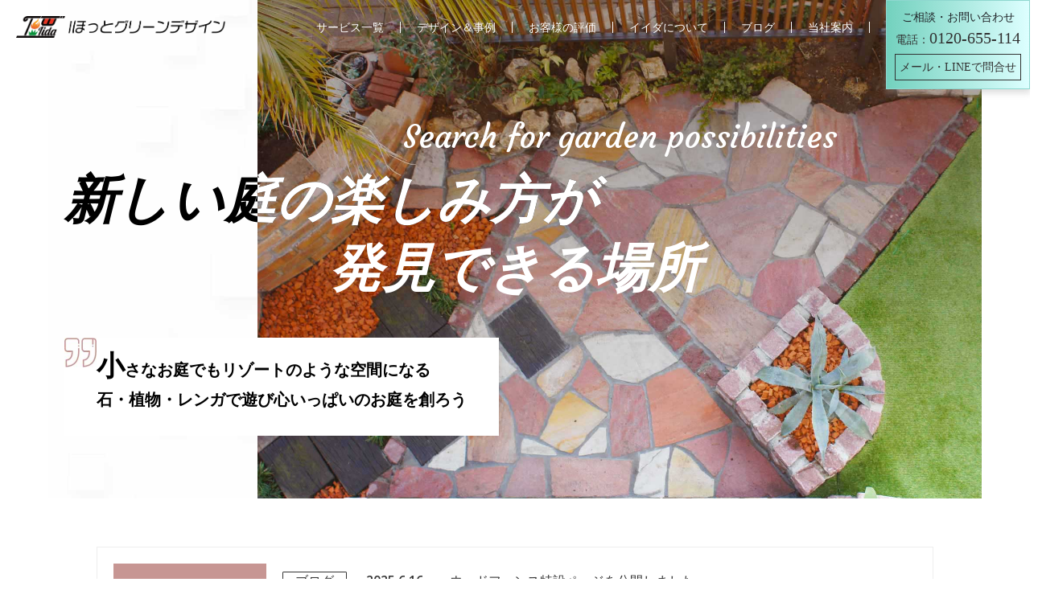

--- FILE ---
content_type: text/html; charset=UTF-8
request_url: https://chiba284.com/
body_size: 85049
content:
<!DOCTYPE HTML PUBLIC "-//W3C//DTD HTML 4.01 Transitional//EN" "http://www.w3.org/TR/html4/loose.dtd">
<html lang="ja">
<head>
<meta name="viewport" content="width=device-width, initial-scale=1, shrink-to-fit=no">
<meta http-equiv="Content-Type" content="text/html; charset=utf-8" />
<meta http-equiv="Content-Style-Type" content="text/css" />
<meta http-equiv="Content-Script-Type" content="text/javascript" />
<meta http-equiv="imagetoolbar" content="no" />
<title>Iほっとグリーンデザイン｜浦安市にある造園専門店。ロックガーデン作ります</title>
<link rel="stylesheet" type="text/css" media="all" href="https://www.chiba284.com/dev/wp-content/themes/chiba284/css/import.css" />
<script src="https://code.jquery.com/jquery-3.2.1.min.js"></script>
<script src="https://unpkg.com/infinite-scroll@3/dist/infinite-scroll.pkgd.js"></script>
<script src="https://cdnjs.cloudflare.com/ajax/libs/jscroll/2.4.1/jquery.jscroll.min.js"></script>
<script>
	document.addEventListener( 'wpcf7mailsent', function( event ) {
    location = 'https://www.chiba284.com/thanks';
	}, false );
</script>

	  
<!-- All in One SEO Pack 3.3.5 によって Michael Torbert の Semper Fi Web Designob_start_detected [-1,-1] -->
<meta name="description"  content="千葉県浦安市の造園専門店。ロックガーデンな庭づくり、リフォームから伐採、剪定まで、造園や植木のことはどんな些細なことでもお尋ねください。浦安市を中心に、千葉、東京、埼玉の広域に対応しています。" />

<meta name="keywords"  content="Iほっとグリーンデザイン,浦安市 造園業者, 浦安市 植木屋" />

<script type="application/ld+json" class="aioseop-schema">{"@context":"https://schema.org","@graph":[{"@type":"Organization","@id":"https://www.chiba284.com/#organization","url":"https://www.chiba284.com/","name":"I\u307b\u3063\u3068\u30b0\u30ea\u30fc\u30f3\u30c7\u30b6\u30a4\u30f3","sameAs":[]},{"@type":"WebSite","@id":"https://www.chiba284.com/#website","url":"https://www.chiba284.com/","name":"I\u307b\u3063\u3068\u30b0\u30ea\u30fc\u30f3\u30c7\u30b6\u30a4\u30f3","publisher":{"@id":"https://www.chiba284.com/#organization"}},{"@type":"WebPage","@id":"https://www.chiba284.com/#webpage","url":"https://www.chiba284.com/","inLanguage":"ja","name":"I\u307b\u3063\u3068\u30b0\u30ea\u30fc\u30f3\u30c7\u30b6\u30a4\u30f3","isPartOf":{"@id":"https://www.chiba284.com/#website"},"datePublished":"2013-04-12T07:28:55+09:00","dateModified":"2020-08-03T08:10:05+09:00","about":{"@id":"https://www.chiba284.com/#organization"},"description":"\u5343\u8449\u770c\u6d66\u5b89\u5e02\u306e\u304a\u5ead\u3092\u4f5c\u308b\u9020\u5712\u5c02\u9580\u5e97\u30fbI\u307b\u3063\u3068\u30b0\u30ea\u30fc\u30f3\u3067\u3059\u3002\u304a\u5ead\u306e\u3053\u3068\u3001\u9020\u5712\u3001\u4f10\u63a1\u3001\u526a\u5b9a\u306a\u3089\u3001\u3069\u3093\u306a\u4e9b\u7d30\u306a\u3053\u3068\u3067\u3082\u304a\u5c0b\u306d\u304f\u3060\u3055\u3044\u3002\u5b89\u5fc3\u306e\u4f4e\u4fa1\u683c\u3067\u3054\u5bfe\u5fdc\u81f4\u3057\u307e\u3059\u3002"}]}</script>
<link rel="canonical" href="https://www.chiba284.com/" />
			<script type="text/javascript" >
				window.ga=window.ga||function(){(ga.q=ga.q||[]).push(arguments)};ga.l=+new Date;
				ga('create', 'UA-36765979-1', 'auto');
				// Plugins
				
				ga('send', 'pageview');
			</script>
			<script async src="https://www.google-analytics.com/analytics.js"></script>
			<!-- All in One SEO Pack -->
<link rel='dns-prefetch' href='//www.chiba284.com' />
<link rel='dns-prefetch' href='//s.w.org' />
<link rel="alternate" type="application/rss+xml" title="Iほっとグリーンデザイン &raquo; Iほっとグリーンデザイン のコメントのフィード" href="https://www.chiba284.com/home/feed/" />
		<script type="text/javascript">
			window._wpemojiSettings = {"baseUrl":"https:\/\/s.w.org\/images\/core\/emoji\/12.0.0-1\/72x72\/","ext":".png","svgUrl":"https:\/\/s.w.org\/images\/core\/emoji\/12.0.0-1\/svg\/","svgExt":".svg","source":{"concatemoji":"https:\/\/www.chiba284.com\/dev\/wp-includes\/js\/wp-emoji-release.min.js?ver=5.4.18"}};
			/*! This file is auto-generated */
			!function(e,a,t){var n,r,o,i=a.createElement("canvas"),p=i.getContext&&i.getContext("2d");function s(e,t){var a=String.fromCharCode;p.clearRect(0,0,i.width,i.height),p.fillText(a.apply(this,e),0,0);e=i.toDataURL();return p.clearRect(0,0,i.width,i.height),p.fillText(a.apply(this,t),0,0),e===i.toDataURL()}function c(e){var t=a.createElement("script");t.src=e,t.defer=t.type="text/javascript",a.getElementsByTagName("head")[0].appendChild(t)}for(o=Array("flag","emoji"),t.supports={everything:!0,everythingExceptFlag:!0},r=0;r<o.length;r++)t.supports[o[r]]=function(e){if(!p||!p.fillText)return!1;switch(p.textBaseline="top",p.font="600 32px Arial",e){case"flag":return s([127987,65039,8205,9895,65039],[127987,65039,8203,9895,65039])?!1:!s([55356,56826,55356,56819],[55356,56826,8203,55356,56819])&&!s([55356,57332,56128,56423,56128,56418,56128,56421,56128,56430,56128,56423,56128,56447],[55356,57332,8203,56128,56423,8203,56128,56418,8203,56128,56421,8203,56128,56430,8203,56128,56423,8203,56128,56447]);case"emoji":return!s([55357,56424,55356,57342,8205,55358,56605,8205,55357,56424,55356,57340],[55357,56424,55356,57342,8203,55358,56605,8203,55357,56424,55356,57340])}return!1}(o[r]),t.supports.everything=t.supports.everything&&t.supports[o[r]],"flag"!==o[r]&&(t.supports.everythingExceptFlag=t.supports.everythingExceptFlag&&t.supports[o[r]]);t.supports.everythingExceptFlag=t.supports.everythingExceptFlag&&!t.supports.flag,t.DOMReady=!1,t.readyCallback=function(){t.DOMReady=!0},t.supports.everything||(n=function(){t.readyCallback()},a.addEventListener?(a.addEventListener("DOMContentLoaded",n,!1),e.addEventListener("load",n,!1)):(e.attachEvent("onload",n),a.attachEvent("onreadystatechange",function(){"complete"===a.readyState&&t.readyCallback()})),(n=t.source||{}).concatemoji?c(n.concatemoji):n.wpemoji&&n.twemoji&&(c(n.twemoji),c(n.wpemoji)))}(window,document,window._wpemojiSettings);
		</script>
		<style type="text/css">
img.wp-smiley,
img.emoji {
	display: inline !important;
	border: none !important;
	box-shadow: none !important;
	height: 1em !important;
	width: 1em !important;
	margin: 0 .07em !important;
	vertical-align: -0.1em !important;
	background: none !important;
	padding: 0 !important;
}
</style>
	<link rel='stylesheet' id='wp-block-library-css'  href='https://www.chiba284.com/dev/wp-includes/css/dist/block-library/style.min.css?ver=5.4.18' type='text/css' media='all' />
<link rel='stylesheet' id='contact-form-7-css'  href='https://www.chiba284.com/dev/wp-content/plugins/contact-form-7/includes/css/styles.css?ver=5.1.6' type='text/css' media='all' />
<link rel='stylesheet' id='mediaelement-css'  href='https://www.chiba284.com/dev/wp-includes/js/mediaelement/mediaelementplayer-legacy.min.css?ver=4.2.13-9993131' type='text/css' media='all' />
<link rel='stylesheet' id='wp-mediaelement-css'  href='https://www.chiba284.com/dev/wp-includes/js/mediaelement/wp-mediaelement.min.css?ver=5.4.18' type='text/css' media='all' />
<link rel='stylesheet' id='fvp-frontend-css'  href='https://www.chiba284.com/dev/wp-content/plugins/featured-video-plus/styles/frontend.css?ver=2.3.3' type='text/css' media='all' />
<link rel='stylesheet' id='wp-pagenavi-css'  href='https://www.chiba284.com/dev/wp-content/plugins/wp-pagenavi/pagenavi-css.css?ver=2.70' type='text/css' media='all' />
<link rel='stylesheet' id='wp-lightbox-2.min.css-css'  href='https://www.chiba284.com/dev/wp-content/plugins/wp-lightbox-2/styles/lightbox.min.css?ver=1.3.4' type='text/css' media='all' />
<style id='rocket-lazyload-inline-css' type='text/css'>
.rll-youtube-player{position:relative;padding-bottom:56.23%;height:0;overflow:hidden;max-width:100%;}.rll-youtube-player iframe{position:absolute;top:0;left:0;width:100%;height:100%;z-index:100;background:0 0}.rll-youtube-player img{bottom:0;display:block;left:0;margin:auto;max-width:100%;width:100%;position:absolute;right:0;top:0;border:none;height:auto;cursor:pointer;-webkit-transition:.4s all;-moz-transition:.4s all;transition:.4s all}.rll-youtube-player img:hover{-webkit-filter:brightness(75%)}.rll-youtube-player .play{height:72px;width:72px;left:50%;top:50%;margin-left:-36px;margin-top:-36px;position:absolute;background:url(https://www.chiba284.com/dev/wp-content/plugins/rocket-lazy-load/assets/img/youtube.png) no-repeat;cursor:pointer}
</style>
<script type='text/javascript' src='https://www.chiba284.com/dev/wp-includes/js/jquery/jquery.js?ver=1.12.4-wp'></script>
<script type='text/javascript' src='https://www.chiba284.com/dev/wp-includes/js/jquery/jquery-migrate.min.js?ver=1.4.1'></script>
<script type='text/javascript'>
var mejsL10n = {"language":"ja","strings":{"mejs.download-file":"\u30d5\u30a1\u30a4\u30eb\u3092\u30c0\u30a6\u30f3\u30ed\u30fc\u30c9","mejs.install-flash":"\u3054\u5229\u7528\u306e\u30d6\u30e9\u30a6\u30b6\u30fc\u306f Flash Player \u304c\u7121\u52b9\u306b\u306a\u3063\u3066\u3044\u308b\u304b\u3001\u30a4\u30f3\u30b9\u30c8\u30fc\u30eb\u3055\u308c\u3066\u3044\u307e\u305b\u3093\u3002Flash Player \u30d7\u30e9\u30b0\u30a4\u30f3\u3092\u6709\u52b9\u306b\u3059\u308b\u304b\u3001\u6700\u65b0\u30d0\u30fc\u30b8\u30e7\u30f3\u3092 https:\/\/get.adobe.com\/jp\/flashplayer\/ \u304b\u3089\u30a4\u30f3\u30b9\u30c8\u30fc\u30eb\u3057\u3066\u304f\u3060\u3055\u3044\u3002","mejs.fullscreen":"\u30d5\u30eb\u30b9\u30af\u30ea\u30fc\u30f3","mejs.play":"\u518d\u751f","mejs.pause":"\u505c\u6b62","mejs.time-slider":"\u30bf\u30a4\u30e0\u30b9\u30e9\u30a4\u30c0\u30fc","mejs.time-help-text":"1\u79d2\u9032\u3080\u306b\u306f\u5de6\u53f3\u77e2\u5370\u30ad\u30fc\u3092\u300110\u79d2\u9032\u3080\u306b\u306f\u4e0a\u4e0b\u77e2\u5370\u30ad\u30fc\u3092\u4f7f\u3063\u3066\u304f\u3060\u3055\u3044\u3002","mejs.live-broadcast":"\u751f\u653e\u9001","mejs.volume-help-text":"\u30dc\u30ea\u30e5\u30fc\u30e0\u8abf\u7bc0\u306b\u306f\u4e0a\u4e0b\u77e2\u5370\u30ad\u30fc\u3092\u4f7f\u3063\u3066\u304f\u3060\u3055\u3044\u3002","mejs.unmute":"\u30df\u30e5\u30fc\u30c8\u89e3\u9664","mejs.mute":"\u30df\u30e5\u30fc\u30c8","mejs.volume-slider":"\u30dc\u30ea\u30e5\u30fc\u30e0\u30b9\u30e9\u30a4\u30c0\u30fc","mejs.video-player":"\u52d5\u753b\u30d7\u30ec\u30fc\u30e4\u30fc","mejs.audio-player":"\u97f3\u58f0\u30d7\u30ec\u30fc\u30e4\u30fc","mejs.captions-subtitles":"\u30ad\u30e3\u30d7\u30b7\u30e7\u30f3\/\u5b57\u5e55","mejs.captions-chapters":"\u30c1\u30e3\u30d7\u30bf\u30fc","mejs.none":"\u306a\u3057","mejs.afrikaans":"\u30a2\u30d5\u30ea\u30ab\u30fc\u30f3\u30b9\u8a9e","mejs.albanian":"\u30a2\u30eb\u30d0\u30cb\u30a2\u8a9e","mejs.arabic":"\u30a2\u30e9\u30d3\u30a2\u8a9e","mejs.belarusian":"\u30d9\u30e9\u30eb\u30fc\u30b7\u8a9e","mejs.bulgarian":"\u30d6\u30eb\u30ac\u30ea\u30a2\u8a9e","mejs.catalan":"\u30ab\u30bf\u30ed\u30cb\u30a2\u8a9e","mejs.chinese":"\u4e2d\u56fd\u8a9e","mejs.chinese-simplified":"\u4e2d\u56fd\u8a9e (\u7c21\u4f53\u5b57)","mejs.chinese-traditional":"\u4e2d\u56fd\u8a9e (\u7e41\u4f53\u5b57)","mejs.croatian":"\u30af\u30ed\u30a2\u30c1\u30a2\u8a9e","mejs.czech":"\u30c1\u30a7\u30b3\u8a9e","mejs.danish":"\u30c7\u30f3\u30de\u30fc\u30af\u8a9e","mejs.dutch":"\u30aa\u30e9\u30f3\u30c0\u8a9e","mejs.english":"\u82f1\u8a9e","mejs.estonian":"\u30a8\u30b9\u30c8\u30cb\u30a2\u8a9e","mejs.filipino":"\u30d5\u30a3\u30ea\u30d4\u30f3\u8a9e","mejs.finnish":"\u30d5\u30a3\u30f3\u30e9\u30f3\u30c9\u8a9e","mejs.french":"\u30d5\u30e9\u30f3\u30b9\u8a9e","mejs.galician":"\u30ac\u30ea\u30b7\u30a2\u8a9e","mejs.german":"\u30c9\u30a4\u30c4\u8a9e","mejs.greek":"\u30ae\u30ea\u30b7\u30e3\u8a9e","mejs.haitian-creole":"\u30cf\u30a4\u30c1\u8a9e","mejs.hebrew":"\u30d8\u30d6\u30e9\u30a4\u8a9e","mejs.hindi":"\u30d2\u30f3\u30c7\u30a3\u30fc\u8a9e","mejs.hungarian":"\u30cf\u30f3\u30ac\u30ea\u30fc\u8a9e","mejs.icelandic":"\u30a2\u30a4\u30b9\u30e9\u30f3\u30c9\u8a9e","mejs.indonesian":"\u30a4\u30f3\u30c9\u30cd\u30b7\u30a2\u8a9e","mejs.irish":"\u30a2\u30a4\u30eb\u30e9\u30f3\u30c9\u8a9e","mejs.italian":"\u30a4\u30bf\u30ea\u30a2\u8a9e","mejs.japanese":"\u65e5\u672c\u8a9e","mejs.korean":"\u97d3\u56fd\u8a9e","mejs.latvian":"\u30e9\u30c8\u30d3\u30a2\u8a9e","mejs.lithuanian":"\u30ea\u30c8\u30a2\u30cb\u30a2\u8a9e","mejs.macedonian":"\u30de\u30b1\u30c9\u30cb\u30a2\u8a9e","mejs.malay":"\u30de\u30ec\u30fc\u8a9e","mejs.maltese":"\u30de\u30eb\u30bf\u8a9e","mejs.norwegian":"\u30ce\u30eb\u30a6\u30a7\u30fc\u8a9e","mejs.persian":"\u30da\u30eb\u30b7\u30a2\u8a9e","mejs.polish":"\u30dd\u30fc\u30e9\u30f3\u30c9\u8a9e","mejs.portuguese":"\u30dd\u30eb\u30c8\u30ac\u30eb\u8a9e","mejs.romanian":"\u30eb\u30fc\u30de\u30cb\u30a2\u8a9e","mejs.russian":"\u30ed\u30b7\u30a2\u8a9e","mejs.serbian":"\u30bb\u30eb\u30d3\u30a2\u8a9e","mejs.slovak":"\u30b9\u30ed\u30d0\u30ad\u30a2\u8a9e","mejs.slovenian":"\u30b9\u30ed\u30d9\u30cb\u30a2\u8a9e","mejs.spanish":"\u30b9\u30da\u30a4\u30f3\u8a9e","mejs.swahili":"\u30b9\u30ef\u30d2\u30ea\u8a9e","mejs.swedish":"\u30b9\u30a6\u30a7\u30fc\u30c7\u30f3\u8a9e","mejs.tagalog":"\u30bf\u30ac\u30ed\u30b0\u8a9e","mejs.thai":"\u30bf\u30a4\u8a9e","mejs.turkish":"\u30c8\u30eb\u30b3\u8a9e","mejs.ukrainian":"\u30a6\u30af\u30e9\u30a4\u30ca\u8a9e","mejs.vietnamese":"\u30d9\u30c8\u30ca\u30e0\u8a9e","mejs.welsh":"\u30a6\u30a7\u30fc\u30eb\u30ba\u8a9e","mejs.yiddish":"\u30a4\u30c7\u30a3\u30c3\u30b7\u30e5\u8a9e"}};
</script>
<script type='text/javascript' src='https://www.chiba284.com/dev/wp-includes/js/mediaelement/mediaelement-and-player.min.js?ver=4.2.13-9993131'></script>
<script type='text/javascript' src='https://www.chiba284.com/dev/wp-includes/js/mediaelement/mediaelement-migrate.min.js?ver=5.4.18'></script>
<script type='text/javascript'>
/* <![CDATA[ */
var _wpmejsSettings = {"pluginPath":"\/dev\/wp-includes\/js\/mediaelement\/","classPrefix":"mejs-","stretching":"responsive"};
/* ]]> */
</script>
<script type='text/javascript' src='https://www.chiba284.com/dev/wp-includes/js/mediaelement/wp-mediaelement.min.js?ver=5.4.18'></script>
<script type='text/javascript' src='https://www.chiba284.com/dev/wp-content/plugins/featured-video-plus/js/jquery.fitvids.min.js?ver=master-2015-08'></script>
<script type='text/javascript'>
/* <![CDATA[ */
var fvpdata = {"ajaxurl":"https:\/\/www.chiba284.com\/dev\/wp-admin\/admin-ajax.php","nonce":"ed52d01eaa","fitvids":"1","dynamic":"1","overlay":"","opacity":"0.75","color":"b","width":"640"};
/* ]]> */
</script>
<script type='text/javascript' src='https://www.chiba284.com/dev/wp-content/plugins/featured-video-plus/js/frontend.min.js?ver=2.3.3'></script>
<link rel='https://api.w.org/' href='https://www.chiba284.com/wp-json/' />
<link rel="EditURI" type="application/rsd+xml" title="RSD" href="https://www.chiba284.com/dev/xmlrpc.php?rsd" />
<link rel="wlwmanifest" type="application/wlwmanifest+xml" href="https://www.chiba284.com/dev/wp-includes/wlwmanifest.xml" /> 
<meta name="generator" content="WordPress 5.4.18" />
<link rel='shortlink' href='https://www.chiba284.com/' />
<link rel="alternate" type="application/json+oembed" href="https://www.chiba284.com/wp-json/oembed/1.0/embed?url=https%3A%2F%2Fwww.chiba284.com%2F" />
<link rel="alternate" type="text/xml+oembed" href="https://www.chiba284.com/wp-json/oembed/1.0/embed?url=https%3A%2F%2Fwww.chiba284.com%2F&#038;format=xml" />
<link rel="apple-touch-icon" sizes="152x152" href="/dev/wp-content/uploads/fbrfg/apple-touch-icon.png">
<link rel="icon" type="image/png" sizes="32x32" href="/dev/wp-content/uploads/fbrfg/favicon-32x32.png">
<link rel="icon" type="image/png" sizes="16x16" href="/dev/wp-content/uploads/fbrfg/favicon-16x16.png">
<link rel="manifest" href="/dev/wp-content/uploads/fbrfg/site.webmanifest">
<link rel="shortcut icon" href="/dev/wp-content/uploads/fbrfg/favicon.ico">
<meta name="msapplication-TileColor" content="#da532c">
<meta name="msapplication-config" content="/dev/wp-content/uploads/fbrfg/browserconfig.xml">
<meta name="theme-color" content="#ffffff">
<!-- Jetpack Open Graph Tags -->
<meta property="og:type" content="website" />
<meta property="og:title" content="Iほっとグリーンデザイン" />
<meta property="og:description" content="千葉県浦安市の庭づくり専門店" />
<meta property="og:url" content="https://www.chiba284.com/" />
<meta property="og:site_name" content="Iほっとグリーンデザイン" />
<meta property="og:image" content="/images/jirei009.gif" />
<meta property="og:image:width" content="618" />
<meta property="og:image:height" content="348" />
<meta property="og:image:alt" content="ãåº­ã®äºä¾" />
<meta property="og:locale" content="ja_JP" />
<meta name="twitter:text:title" content="Iほっとグリーンデザイン" />
<meta name="twitter:card" content="summary" />

<!-- End Jetpack Open Graph Tags -->
<noscript><style id="rocket-lazyload-nojs-css">.rll-youtube-player, [data-lazy-src]{display:none !important;}</style></noscript>	
<!-- Google Tag Manager -->
<script>(function(w,d,s,l,i){w[l]=w[l]||[];w[l].push({'gtm.start':
new Date().getTime(),event:'gtm.js'});var f=d.getElementsByTagName(s)[0],
j=d.createElement(s),dl=l!='dataLayer'?'&l='+l:'';j.async=true;j.src=
'https://www.googletagmanager.com/gtm.js?id='+i+dl;f.parentNode.insertBefore(j,f);
})(window,document,'script','dataLayer','GTM-WMMHHQVS');</script>
<!-- End Google Tag Manager -->
	
<!-- Google タグ (gtag.js) -->
<script async src="https://www.googletagmanager.com/gtag/js?id=AW-1044996033"></script>
<script>
  window.dataLayer = window.dataLayer || [];
  function gtag(){dataLayer.push(arguments);}
  gtag('js', new Date());

  gtag('config', 'AW-1044996033');
</script>
	
<!-- Google analytics tag (gtag.js) -->
<script async src="https://www.googletagmanager.com/gtag/js?id=G-M46QNZ6GSD"></script>
<script>
  window.dataLayer = window.dataLayer || [];
  function gtag(){dataLayer.push(arguments);}
  gtag('js', new Date());

  gtag('config', 'G-M46QNZ6GSD');
</script>

</head>
<body id="page-top" class="home page-template-default page page-id-4 page-home">
	
	<!-- Google Tag Manager (noscript) -->
<noscript><iframe src="https://www.googletagmanager.com/ns.html?id=GTM-WMMHHQVS"
height="0" width="0" style="display:none;visibility:hidden"></iframe></noscript>
<!-- End Google Tag Manager (noscript) -->
	
<!-- ローディング画面 -->
<div id="loadings">
  <div class="spinner"></div>
</div>
<header class="h_menu">
	<div class="h_logo"><a href="https://www.chiba284.com/" title="Iほっとグリーンデザイン"><img src="data:image/svg+xml,%3Csvg%20xmlns='http://www.w3.org/2000/svg'%20viewBox='0%200%200%200'%3E%3C/svg%3E" alt="Iほっとグリーンデザイン" data-lazy-src="https://www.chiba284.com/dev/wp-content/themes/chiba284/images/h_logo.png" ><noscript><img src="https://www.chiba284.com/dev/wp-content/themes/chiba284/images/h_logo.png" alt="Iほっとグリーンデザイン" ></noscript></a></div>
	<nav class="h_nav">
		<ul>
			<li>
				<a href="" title="サービス一覧">サービス一覧</a>
				<ul>
				  <li><a href="https://www.chiba284.com/service01/">新築の庭づくり</a></li>
				  <li><a href="https://www.chiba284.com/service02/">お庭のリフォーム</a></li>
                  <li><a href="https://www.chiba284.com/rockgarden/">ロックガーデン</a></li>
                  <li><a href="https://www.chiba284.com/woodfence/">ウッドフェンス</a></li>
				  <li><a href="https://www.chiba284.com/service03/">庭木のメンテナンス</a></li>
				  <li><a href="https://www.chiba284.com/service04/">樹木・庭診断</a></li>
				</ul>
			</li>
			<li><a href="https://www.chiba284.com/case/" title="デザイン＆事例">デザイン＆事例</a></li>
			<li><a href="https://www.chiba284.com/customer/" title="お客様の評価">お客様の評価</a></li>
			<li><a href="https://www.chiba284.com/message/" title="イイダについて">イイダについて</a></li>
			<li><a href="https://www.chiba284.com/works/" title="ブログ">ブログ</a></li>
			<li><a href="https://www.chiba284.com/company/" title="当社案内">当社案内</a></li>
		</ul>
	</nav>
	<div class="h_contact_area">
		<div class="subheading text_mincho">ご相談・お問い合わせ</div>
		<div class="btn_tel text_mincho"><a href="tel:0120-655-114">電話：<span>0120-655-114</span></a></div>
		<div class="btn_mail text_mincho"><a href="https://www.chiba284.com/contact/" title="メール・LINEで問合せ">メール・LINEで問合せ</a></div>
		</a>
	</div>
</header>

<div class="hero">
	<div class="inner">
		<div id="message-block">
		  <div id="message-white">
		    <span>新しい庭の楽しみ方が</span>
		    <span class="row2">発見できる場所</span>
		  </div>
		  <div id="message-black">
		    <span>新しい庭の楽しみ方が</span>
				<div class="hero_text03">小さなお庭でもリゾートのような空間になる<br>石・植物・レンガで遊び心いっぱいのお庭を創ろう</div>
		  </div>  
		</div>
		<div class="hero_text01">Search for garden possibilities</div>
	</div>
</div>

<section class="info_box">
	<div class="w1040">
		<dl>
			<dt><span>BLOG & NEWS</span></dt>
			<dd>
											<article class="item">
					<a href="https://www.chiba284.com/blog/20250616/" title="ウッドフェンス特設ページを公開しました">
						<div class="cat">ブログ</div>
						<div class="date">2025.6.16</div>
						<div class="article_title">ウッドフェンス特設ページを公開しました</div>
					</a>
				</article>
								<article class="item">
					<a href="https://www.chiba284.com/blog/2024-01-11/" title="水を溜めないだけでない、勾配のあり方">
						<div class="cat">ブログ</div>
						<div class="date">2024.1.11</div>
						<div class="article_title">水を溜めないだけでない、勾配のあり方</div>
					</a>
				</article>
							</dd>
		</dl>
	</div>
</section>

<section class="message_wrapper">
	<div class="message_box">
		<div class="message_inner">
			<div class="subheading">Misunderstanding</div>
			<h2 class="text_mincho">3000のお庭を見てわかったこと</h2>
			<div class="caption">
				<div class="box_line_left_top"></div>
				<div class="box_line_right_bottom"></div>
				<div>
					<ul>
						<li>小さなお庭だから「無理」</li>
						<li>予算があわないから雑誌のようなオシャレなものは作れない</li>
						<li>自分には何があっているのかわからない</li>
					</ul>
				</div>
			</div>
			<p><b>と悩んでいる方へ、小さなお庭でも、予算に限りがあっても、あなたの暮らしが楽しくなるお庭はできます。</b></p>
			<p>コロナを機に、私たちは家での過ごし方、楽しみ方をもう一度見つめ直している時代です。毎日の生活の中で、庭、自然、緑が人を癒し、楽しませてくれる、そんなガーデン作りのお手伝いをしたいと思っています。</p>
			<p>子育てガーデンから、第二の人生ガーデンまで。あなたのライフステージに応じた最適な庭のアイデアを当社の経験から共有させてください。</p>
		</div>
	</div>
	<figure class="top_message_01"><img src="data:image/svg+xml,%3Csvg%20xmlns='http://www.w3.org/2000/svg'%20viewBox='0%200%200%200'%3E%3C/svg%3E" alt="3000のお庭を見てわかったこと" data-lazy-src="https://www.chiba284.com/dev/wp-content/themes/chiba284/images/top/top_message_01.jpg" /><noscript><img src="https://www.chiba284.com/dev/wp-content/themes/chiba284/images/top/top_message_01.jpg" alt="3000のお庭を見てわかったこと" /></noscript></figure>
</section>

<section class="greeting_box">
	<div class="inner">
		<h3 class="text_mincho">メッセージ「モダンだが、何か冷たい庭を変えるために」</h3>
		<figure class="top_message_02"><img src="data:image/svg+xml,%3Csvg%20xmlns='http://www.w3.org/2000/svg'%20viewBox='0%200%200%200'%3E%3C/svg%3E" alt="造園家・飯田 憲明" data-lazy-src="https://www.chiba284.com/dev/wp-content/themes/chiba284/images/top/top_message_02.png" /><noscript><img src="https://www.chiba284.com/dev/wp-content/themes/chiba284/images/top/top_message_02.png" alt="造園家・飯田 憲明" /></noscript></figure>
		<p>可もなく不可もない、個性を消した形式だけの冷たい外構。これが多くのリフォーム会社が作ったお庭です。エクステリア業界での、下請体制・分業体制、が無機質な外構を多く産みました。</p>
		<p>大切なのは、そこに住み暮らしていく人と訪れる人のリアルな導線、そして、庭を活用して、どんな楽しい未来を描くか、を私たちプロがしっかり把握し、汲み取ることです。</p>
		<p>温かい、良い庭はそこに暮らす家族のリアルな生活が考えられています。</p>
		<div class="greeting_btn">
			<div class="btn_03"><a href="https://www.chiba284.com/message/">造園家・飯田が考える庭</a></div>
			
		</div>
	</div>
</section>

<section class="service_box">
		<h2 class="text_mincho">サービス案内</h2>
		<div class="subheading">services</div>
		<p class="text_center">ジャンルグ状態の庭がリゾート空間に変わる！バーベキューや花いじり、用途は無限！自慢のお庭を１ヶ月で作ってみませんか？</p>
		<p class="text_center">以下にサービス一覧を紹介します。</p>
	<p class="text_center">庭づくりの目的・用途別にどのくらいの費用が必要か？自分にはどんな庭が向いているか？<br>を知りたい方は「<a href="https://www.chiba284.com/garden-cost/">庭作りの費用相場を６つの目的・用途別に一挙公開</a>」のページをヒントにしてください。</p>	
		<div class="service_top_nav">
			<ul class="inner">
				<li><a href="https://www.chiba284.com/kidsgarden/">子育てガーデン</a></li>
				<li><a href="https://www.chiba284.com/otonagarden/">大人の遊びガーデン</a></li>
				<li><a href="https://www.chiba284.com/service03/">庭木のメンテナンス</a></li>
				<li><a href="https://www.chiba284.com/service04/">樹木診断、お庭診</a></li>
			</ul>
		</div>
		<div class="service_item">
			<figure class="item_image image01">
			</figure>
			<div class="item_content">
				<div class="item_inner">
					<div class="subheading">Kids garden</div>
					<h4 class="text_mincho">育児世帯のため子育てガーデン</h4>
					<p>子育てで忙しい方でも、お庭で楽しく、のびのびと育児が出来ないかを考えたお庭づくりです。手間要らずに、子供たちを遊ばせられるお庭は何か？にスポットを当て、リーズナブルな価格で提供しています。</p>
					<div class="btn_01">
						<a href="https://www.chiba284.com/kidsgarden/" title="子育てガーデン">子育てガーデン</a>
					</div>
				</div>
			</div>
		</div>
		
		<div class="service_item reverse">
			<figure class="item_image image02">
			</figure>
			<div class="item_content">
				<div class="item_inner reverse">
					<div class="subheading">Adult hobbies</div>
					<h4 class="text_mincho">大人の遊びにお庭をフル活躍</h4>
					<p>大人ガーデンのコンセプトは、人を呼び、遊ぶ、エンジョイするためですが、普段はプライベートな空間で学ぶことさえできます。大人のガーデンは日頃のストレスを軽減し、気持ちを整え運気も上がる、そんなアイテムになります。</p>
					<div class="btn_01">
						<a href="https://www.chiba284.com/otonagarden/" title="大人の遊びガーデン">大人の遊びガーデン</a>
					</div>
				</div>
			</div>
		</div>
		<div class="service_item">
			<figure class="item_image image03">
			</figure>
			<div class="item_content">
				<div class="item_inner">
					<div class="subheading">Maintenance</div>
					<h4 class="text_mincho">庭木のメンテナンス</h4>
					<p>樹木の剪定、植栽、伐採、撤去などのサービスです。</p>
					<p>各植物の特性や役割といった個性を引き立たせつつ、長く、健康に育っていくようなメンテナンスをしています。</p>
					<div class="btn_01">
						<a href="https://www.chiba284.com/service03/" title="庭木のメンテナンス">庭木のメンテナンス</a>
					</div>
				</div>
			</div>
		</div>
		
		<div class="service_item reverse">
			<figure class="item_image image04">
			</figure>
			<div class="item_content">
				<div class="item_inner reverse">
					<div class="subheading">Diagnosis</div>
					<h4 class="text_mincho">樹木・お庭の診断</h4>
					<p>樹木が病気になっていないか、自宅の庭をどうしたらよいか・・<br>とお悩みの方はご相談ください。</p>
					<p>最適な方法とアプローチをご提供します。</p>
					<div class="btn_01">
						<a href="https://www.chiba284.com/service04/" title="診断">診断</a>
					</div>
				</div>
			</div>
		</div>
</section>

<section class="works_box">
	<div class="inner">
		<h2 class="text_mincho">デザイン＆施工事例</h2>
		<div class="subheading">works</div>
		<p class="text_center">小さなお庭でもリゾートのように快適で、遊べて、楽しめる空間は作れます。<br>休日がリゾート地にいるようなバカンスに変わり、家族のコミュニケーションと笑顔が増える、そんなお庭をお届けします。</p>
		<div class="top_works_nav">
			<ul id="tab">
				<li class="active">すべて</li>
				<li>新築</li>
				<li>リフォーム</li>
				<li>庭木メンテナンス</li>
			</ul>
			<ul id="panel">
				<div class="panel_content">						
					<div class="list_case">
																				<article class="item article">
						<a href="https://www.chiba284.com/case/wf05/" title="駐車場との境界にウッドフェンス設置">
												<figure class="home_intro_img">
						<img width="928" height="1024" src="data:image/svg+xml,%3Csvg%20xmlns='http://www.w3.org/2000/svg'%20viewBox='0%200%20928%201024'%3E%3C/svg%3E" class="attachment-large size-large wp-post-image" alt="駐車場との境界にウッドフェンス" data-lazy-srcset="https://www.chiba284.com/dev/wp-content/uploads/works_wf05-928x1024.jpg 928w, https://www.chiba284.com/dev/wp-content/uploads/works_wf05-272x300.jpg 272w, https://www.chiba284.com/dev/wp-content/uploads/works_wf05-136x150.jpg 136w, https://www.chiba284.com/dev/wp-content/uploads/works_wf05-768x847.jpg 768w, https://www.chiba284.com/dev/wp-content/uploads/works_wf05.jpg 1000w" data-lazy-sizes="(max-width: 928px) 100vw, 928px" data-lazy-src="https://www.chiba284.com/dev/wp-content/uploads/works_wf05-928x1024.jpg" /><noscript><img width="928" height="1024" src="https://www.chiba284.com/dev/wp-content/uploads/works_wf05-928x1024.jpg" class="attachment-large size-large wp-post-image" alt="駐車場との境界にウッドフェンス" srcset="https://www.chiba284.com/dev/wp-content/uploads/works_wf05-928x1024.jpg 928w, https://www.chiba284.com/dev/wp-content/uploads/works_wf05-272x300.jpg 272w, https://www.chiba284.com/dev/wp-content/uploads/works_wf05-136x150.jpg 136w, https://www.chiba284.com/dev/wp-content/uploads/works_wf05-768x847.jpg 768w, https://www.chiba284.com/dev/wp-content/uploads/works_wf05.jpg 1000w" sizes="(max-width: 928px) 100vw, 928px" /></noscript></figure>						</a>
						<div class="article_title"><span>駐車場との境界にウッドフェンス設置</span></div>
						<div class="location">千葉</div>
						<div class="btn_05">
							<a href="https://www.chiba284.com/case/wf05/" title="駐車場との境界にウッドフェンス設置">ストーリーを見る</a>
						</div>
					</article>															<article class="item article">
						<a href="https://www.chiba284.com/case/wf04/" title="扉付きウッドフェンス。ペットのための庭">
												<figure class="home_intro_img">
						<img width="1024" height="680" src="data:image/svg+xml,%3Csvg%20xmlns='http://www.w3.org/2000/svg'%20viewBox='0%200%201024%20680'%3E%3C/svg%3E" class="attachment-large size-large wp-post-image" alt="ドア付きのウッドフェンス" data-lazy-srcset="https://www.chiba284.com/dev/wp-content/uploads/works_wf04-1024x680.jpg 1024w, https://www.chiba284.com/dev/wp-content/uploads/works_wf04-300x199.jpg 300w, https://www.chiba284.com/dev/wp-content/uploads/works_wf04-150x100.jpg 150w, https://www.chiba284.com/dev/wp-content/uploads/works_wf04-768x510.jpg 768w, https://www.chiba284.com/dev/wp-content/uploads/works_wf04.jpg 1200w" data-lazy-sizes="(max-width: 1024px) 100vw, 1024px" data-lazy-src="https://www.chiba284.com/dev/wp-content/uploads/works_wf04-1024x680.jpg" /><noscript><img width="1024" height="680" src="https://www.chiba284.com/dev/wp-content/uploads/works_wf04-1024x680.jpg" class="attachment-large size-large wp-post-image" alt="ドア付きのウッドフェンス" srcset="https://www.chiba284.com/dev/wp-content/uploads/works_wf04-1024x680.jpg 1024w, https://www.chiba284.com/dev/wp-content/uploads/works_wf04-300x199.jpg 300w, https://www.chiba284.com/dev/wp-content/uploads/works_wf04-150x100.jpg 150w, https://www.chiba284.com/dev/wp-content/uploads/works_wf04-768x510.jpg 768w, https://www.chiba284.com/dev/wp-content/uploads/works_wf04.jpg 1200w" sizes="(max-width: 1024px) 100vw, 1024px" /></noscript></figure>						</a>
						<div class="article_title"><span>扉付きウッドフェンス。ペットのための庭</span></div>
						<div class="location">千葉</div>
						<div class="btn_05">
							<a href="https://www.chiba284.com/case/wf04/" title="扉付きウッドフェンス。ペットのための庭">ストーリーを見る</a>
						</div>
					</article>															<article class="item article">
						<a href="https://www.chiba284.com/case/wf03/" title="境界フェンスをウッドフェンスに">
												<figure class="home_intro_img">
						<img width="1024" height="768" src="data:image/svg+xml,%3Csvg%20xmlns='http://www.w3.org/2000/svg'%20viewBox='0%200%201024%20768'%3E%3C/svg%3E" class="attachment-large size-large wp-post-image" alt="境界をウッドフェンスに" data-lazy-srcset="https://www.chiba284.com/dev/wp-content/uploads/works_wf03-1024x768.jpg 1024w, https://www.chiba284.com/dev/wp-content/uploads/works_wf03-300x225.jpg 300w, https://www.chiba284.com/dev/wp-content/uploads/works_wf03-150x113.jpg 150w, https://www.chiba284.com/dev/wp-content/uploads/works_wf03-768x576.jpg 768w, https://www.chiba284.com/dev/wp-content/uploads/works_wf03.jpg 1200w" data-lazy-sizes="(max-width: 1024px) 100vw, 1024px" data-lazy-src="https://www.chiba284.com/dev/wp-content/uploads/works_wf03-1024x768.jpg" /><noscript><img width="1024" height="768" src="https://www.chiba284.com/dev/wp-content/uploads/works_wf03-1024x768.jpg" class="attachment-large size-large wp-post-image" alt="境界をウッドフェンスに" srcset="https://www.chiba284.com/dev/wp-content/uploads/works_wf03-1024x768.jpg 1024w, https://www.chiba284.com/dev/wp-content/uploads/works_wf03-300x225.jpg 300w, https://www.chiba284.com/dev/wp-content/uploads/works_wf03-150x113.jpg 150w, https://www.chiba284.com/dev/wp-content/uploads/works_wf03-768x576.jpg 768w, https://www.chiba284.com/dev/wp-content/uploads/works_wf03.jpg 1200w" sizes="(max-width: 1024px) 100vw, 1024px" /></noscript></figure>						</a>
						<div class="article_title"><span>境界フェンスをウッドフェンスに</span></div>
						<div class="location">千葉</div>
						<div class="btn_05">
							<a href="https://www.chiba284.com/case/wf03/" title="境界フェンスをウッドフェンスに">ストーリーを見る</a>
						</div>
					</article>															<article class="item article">
						<a href="https://www.chiba284.com/case/wf02/" title="既存の花壇をウッドフェンスに">
												<figure class="home_intro_img">
						<img width="1024" height="768" src="data:image/svg+xml,%3Csvg%20xmlns='http://www.w3.org/2000/svg'%20viewBox='0%200%201024%20768'%3E%3C/svg%3E" class="attachment-large size-large wp-post-image" alt="花壇をウッドフェンスに" data-lazy-srcset="https://www.chiba284.com/dev/wp-content/uploads/works_wf02-1024x768.jpg 1024w, https://www.chiba284.com/dev/wp-content/uploads/works_wf02-300x225.jpg 300w, https://www.chiba284.com/dev/wp-content/uploads/works_wf02-150x113.jpg 150w, https://www.chiba284.com/dev/wp-content/uploads/works_wf02-768x576.jpg 768w, https://www.chiba284.com/dev/wp-content/uploads/works_wf02.jpg 1200w" data-lazy-sizes="(max-width: 1024px) 100vw, 1024px" data-lazy-src="https://www.chiba284.com/dev/wp-content/uploads/works_wf02-1024x768.jpg" /><noscript><img width="1024" height="768" src="https://www.chiba284.com/dev/wp-content/uploads/works_wf02-1024x768.jpg" class="attachment-large size-large wp-post-image" alt="花壇をウッドフェンスに" srcset="https://www.chiba284.com/dev/wp-content/uploads/works_wf02-1024x768.jpg 1024w, https://www.chiba284.com/dev/wp-content/uploads/works_wf02-300x225.jpg 300w, https://www.chiba284.com/dev/wp-content/uploads/works_wf02-150x113.jpg 150w, https://www.chiba284.com/dev/wp-content/uploads/works_wf02-768x576.jpg 768w, https://www.chiba284.com/dev/wp-content/uploads/works_wf02.jpg 1200w" sizes="(max-width: 1024px) 100vw, 1024px" /></noscript></figure>						</a>
						<div class="article_title"><span>既存の花壇をウッドフェンスに</span></div>
						<div class="location">千葉</div>
						<div class="btn_05">
							<a href="https://www.chiba284.com/case/wf02/" title="既存の花壇をウッドフェンスに">ストーリーを見る</a>
						</div>
					</article>															<article class="item article">
						<a href="https://www.chiba284.com/case/wf01/" title="網フェンスをウッドフェンスに">
												<figure class="home_intro_img">
						<img width="1024" height="721" src="data:image/svg+xml,%3Csvg%20xmlns='http://www.w3.org/2000/svg'%20viewBox='0%200%201024%20721'%3E%3C/svg%3E" class="attachment-large size-large wp-post-image" alt="ウッドフェンスの事例" data-lazy-srcset="https://www.chiba284.com/dev/wp-content/uploads/works_wf01-1024x721.jpg 1024w, https://www.chiba284.com/dev/wp-content/uploads/works_wf01-300x211.jpg 300w, https://www.chiba284.com/dev/wp-content/uploads/works_wf01-150x106.jpg 150w, https://www.chiba284.com/dev/wp-content/uploads/works_wf01-768x541.jpg 768w, https://www.chiba284.com/dev/wp-content/uploads/works_wf01.jpg 1200w" data-lazy-sizes="(max-width: 1024px) 100vw, 1024px" data-lazy-src="https://www.chiba284.com/dev/wp-content/uploads/works_wf01-1024x721.jpg" /><noscript><img width="1024" height="721" src="https://www.chiba284.com/dev/wp-content/uploads/works_wf01-1024x721.jpg" class="attachment-large size-large wp-post-image" alt="ウッドフェンスの事例" srcset="https://www.chiba284.com/dev/wp-content/uploads/works_wf01-1024x721.jpg 1024w, https://www.chiba284.com/dev/wp-content/uploads/works_wf01-300x211.jpg 300w, https://www.chiba284.com/dev/wp-content/uploads/works_wf01-150x106.jpg 150w, https://www.chiba284.com/dev/wp-content/uploads/works_wf01-768x541.jpg 768w, https://www.chiba284.com/dev/wp-content/uploads/works_wf01.jpg 1200w" sizes="(max-width: 1024px) 100vw, 1024px" /></noscript></figure>						</a>
						<div class="article_title"><span>網フェンスをウッドフェンスに</span></div>
						<div class="location">千葉</div>
						<div class="btn_05">
							<a href="https://www.chiba284.com/case/wf01/" title="網フェンスをウッドフェンスに">ストーリーを見る</a>
						</div>
					</article>															<article class="item article">
						<a href="https://www.chiba284.com/case/20210425-2/" title="顔が見えない、外構でした。">
												<figure class="home_intro_img">
						<img width="1024" height="768" src="data:image/svg+xml,%3Csvg%20xmlns='http://www.w3.org/2000/svg'%20viewBox='0%200%201024%20768'%3E%3C/svg%3E" class="attachment-large size-large wp-post-image" alt="狭い庭でも、エントランスは出来る" data-lazy-srcset="https://www.chiba284.com/dev/wp-content/uploads/IMG_2318-1024x768.jpeg 1024w, https://www.chiba284.com/dev/wp-content/uploads/IMG_2318-300x225.jpeg 300w, https://www.chiba284.com/dev/wp-content/uploads/IMG_2318-150x113.jpeg 150w, https://www.chiba284.com/dev/wp-content/uploads/IMG_2318-768x576.jpeg 768w, https://www.chiba284.com/dev/wp-content/uploads/IMG_2318-1536x1152.jpeg 1536w, https://www.chiba284.com/dev/wp-content/uploads/IMG_2318.jpeg 2048w" data-lazy-sizes="(max-width: 1024px) 100vw, 1024px" data-lazy-src="https://www.chiba284.com/dev/wp-content/uploads/IMG_2318-1024x768.jpeg" /><noscript><img width="1024" height="768" src="https://www.chiba284.com/dev/wp-content/uploads/IMG_2318-1024x768.jpeg" class="attachment-large size-large wp-post-image" alt="狭い庭でも、エントランスは出来る" srcset="https://www.chiba284.com/dev/wp-content/uploads/IMG_2318-1024x768.jpeg 1024w, https://www.chiba284.com/dev/wp-content/uploads/IMG_2318-300x225.jpeg 300w, https://www.chiba284.com/dev/wp-content/uploads/IMG_2318-150x113.jpeg 150w, https://www.chiba284.com/dev/wp-content/uploads/IMG_2318-768x576.jpeg 768w, https://www.chiba284.com/dev/wp-content/uploads/IMG_2318-1536x1152.jpeg 1536w, https://www.chiba284.com/dev/wp-content/uploads/IMG_2318.jpeg 2048w" sizes="(max-width: 1024px) 100vw, 1024px" /></noscript></figure>						</a>
						<div class="article_title"><span>顔が見えない、外構でした。</span></div>
						<div class="location">浦安市</div>
						<div class="btn_05">
							<a href="https://www.chiba284.com/case/20210425-2/" title="顔が見えない、外構でした。">ストーリーを見る</a>
						</div>
					</article>															</div>
					<div class="btn_01">
						<a href="https://www.chiba284.com/case/" title="デザイン&施工事例の一覧">デザイン&施工事例の一覧</a>
					</div>
				</div>
				
				<div class="panel_content">						
					<div class="list_case">
																																				<article class="item article">
						<a href="https://www.chiba284.com/case/20210425-2/" title="顔が見えない、外構でした。">
												<figure class="home_intro_img">
						<img width="1024" height="768" src="data:image/svg+xml,%3Csvg%20xmlns='http://www.w3.org/2000/svg'%20viewBox='0%200%201024%20768'%3E%3C/svg%3E" class="attachment-large size-large wp-post-image" alt="狭い庭でも、エントランスは出来る" data-lazy-srcset="https://www.chiba284.com/dev/wp-content/uploads/IMG_2318-1024x768.jpeg 1024w, https://www.chiba284.com/dev/wp-content/uploads/IMG_2318-300x225.jpeg 300w, https://www.chiba284.com/dev/wp-content/uploads/IMG_2318-150x113.jpeg 150w, https://www.chiba284.com/dev/wp-content/uploads/IMG_2318-768x576.jpeg 768w, https://www.chiba284.com/dev/wp-content/uploads/IMG_2318-1536x1152.jpeg 1536w, https://www.chiba284.com/dev/wp-content/uploads/IMG_2318.jpeg 2048w" data-lazy-sizes="(max-width: 1024px) 100vw, 1024px" data-lazy-src="https://www.chiba284.com/dev/wp-content/uploads/IMG_2318-1024x768.jpeg" /><noscript><img width="1024" height="768" src="https://www.chiba284.com/dev/wp-content/uploads/IMG_2318-1024x768.jpeg" class="attachment-large size-large wp-post-image" alt="狭い庭でも、エントランスは出来る" srcset="https://www.chiba284.com/dev/wp-content/uploads/IMG_2318-1024x768.jpeg 1024w, https://www.chiba284.com/dev/wp-content/uploads/IMG_2318-300x225.jpeg 300w, https://www.chiba284.com/dev/wp-content/uploads/IMG_2318-150x113.jpeg 150w, https://www.chiba284.com/dev/wp-content/uploads/IMG_2318-768x576.jpeg 768w, https://www.chiba284.com/dev/wp-content/uploads/IMG_2318-1536x1152.jpeg 1536w, https://www.chiba284.com/dev/wp-content/uploads/IMG_2318.jpeg 2048w" sizes="(max-width: 1024px) 100vw, 1024px" /></noscript></figure>						</a>
						<div class="article_title"><span>顔が見えない、外構でした。</span></div>
						<div class="location">浦安市</div>
						<div class="btn_05">
							<a href="https://www.chiba284.com/case/20210425-2/" title="顔が見えない、外構でした。">ストーリーを見る</a>
						</div>
					</article>																								<article class="item article">
						<a href="https://www.chiba284.com/case/c016/" title="和テイストの飾らないお庭づくり（美浜区）">
												<figure class="home_intro_img">
						<img width="1024" height="768" src="data:image/svg+xml,%3Csvg%20xmlns='http://www.w3.org/2000/svg'%20viewBox='0%200%201024%20768'%3E%3C/svg%3E" class="attachment-large size-large wp-post-image" alt="和テイストの飾らないお庭（美浜区）" data-lazy-srcset="https://www.chiba284.com/dev/wp-content/uploads/016-a01-1024x768.jpg 1024w, https://www.chiba284.com/dev/wp-content/uploads/016-a01-300x225.jpg 300w, https://www.chiba284.com/dev/wp-content/uploads/016-a01-150x113.jpg 150w, https://www.chiba284.com/dev/wp-content/uploads/016-a01-768x576.jpg 768w, https://www.chiba284.com/dev/wp-content/uploads/016-a01.jpg 1200w" data-lazy-sizes="(max-width: 1024px) 100vw, 1024px" data-lazy-src="https://www.chiba284.com/dev/wp-content/uploads/016-a01-1024x768.jpg" /><noscript><img width="1024" height="768" src="https://www.chiba284.com/dev/wp-content/uploads/016-a01-1024x768.jpg" class="attachment-large size-large wp-post-image" alt="和テイストの飾らないお庭（美浜区）" srcset="https://www.chiba284.com/dev/wp-content/uploads/016-a01-1024x768.jpg 1024w, https://www.chiba284.com/dev/wp-content/uploads/016-a01-300x225.jpg 300w, https://www.chiba284.com/dev/wp-content/uploads/016-a01-150x113.jpg 150w, https://www.chiba284.com/dev/wp-content/uploads/016-a01-768x576.jpg 768w, https://www.chiba284.com/dev/wp-content/uploads/016-a01.jpg 1200w" sizes="(max-width: 1024px) 100vw, 1024px" /></noscript></figure>						</a>
						<div class="article_title"><span>和テイストの飾らないお庭づくり（美浜区）</span></div>
						<div class="location">美浜区</div>
						<div class="btn_05">
							<a href="https://www.chiba284.com/case/c016/" title="和テイストの飾らないお庭づくり（美浜区）">ストーリーを見る</a>
						</div>
					</article>																								<article class="item article">
						<a href="https://www.chiba284.com/case/c014/" title="存在感あるガーデンキッチン付きのロックガーデンへ変身（船橋市）">
												<figure class="home_intro_img">
						<img width="1024" height="680" src="data:image/svg+xml,%3Csvg%20xmlns='http://www.w3.org/2000/svg'%20viewBox='0%200%201024%20680'%3E%3C/svg%3E" class="attachment-large size-large wp-post-image" alt="ロックガーデン" data-lazy-srcset="https://www.chiba284.com/dev/wp-content/uploads/014-a08-1024x680.jpg 1024w, https://www.chiba284.com/dev/wp-content/uploads/014-a08-300x199.jpg 300w, https://www.chiba284.com/dev/wp-content/uploads/014-a08-150x100.jpg 150w, https://www.chiba284.com/dev/wp-content/uploads/014-a08-768x510.jpg 768w, https://www.chiba284.com/dev/wp-content/uploads/014-a08.jpg 1200w" data-lazy-sizes="(max-width: 1024px) 100vw, 1024px" data-lazy-src="https://www.chiba284.com/dev/wp-content/uploads/014-a08-1024x680.jpg" /><noscript><img width="1024" height="680" src="https://www.chiba284.com/dev/wp-content/uploads/014-a08-1024x680.jpg" class="attachment-large size-large wp-post-image" alt="ロックガーデン" srcset="https://www.chiba284.com/dev/wp-content/uploads/014-a08-1024x680.jpg 1024w, https://www.chiba284.com/dev/wp-content/uploads/014-a08-300x199.jpg 300w, https://www.chiba284.com/dev/wp-content/uploads/014-a08-150x100.jpg 150w, https://www.chiba284.com/dev/wp-content/uploads/014-a08-768x510.jpg 768w, https://www.chiba284.com/dev/wp-content/uploads/014-a08.jpg 1200w" sizes="(max-width: 1024px) 100vw, 1024px" /></noscript></figure>						</a>
						<div class="article_title"><span>存在感あるガーデンキッチン付きのロックガーデンへ変身（船橋市）</span></div>
						<div class="location">船橋市</div>
						<div class="btn_05">
							<a href="https://www.chiba284.com/case/c014/" title="存在感あるガーデンキッチン付きのロックガーデンへ変身（船橋市）">ストーリーを見る</a>
						</div>
					</article>																								<article class="item article">
						<a href="https://www.chiba284.com/case/c012/" title="母屋と新築のお庭のリフォーム＆新築庭づくり（千葉市）">
												<figure class="home_intro_img">
						<img width="678" height="509" src="data:image/svg+xml,%3Csvg%20xmlns='http://www.w3.org/2000/svg'%20viewBox='0%200%20678%20509'%3E%3C/svg%3E" class="attachment-large size-large wp-post-image" alt="" data-lazy-srcset="https://www.chiba284.com/dev/wp-content/uploads/012-a03.jpg 678w, https://www.chiba284.com/dev/wp-content/uploads/012-a03-300x225.jpg 300w, https://www.chiba284.com/dev/wp-content/uploads/012-a03-150x113.jpg 150w" data-lazy-sizes="(max-width: 678px) 100vw, 678px" data-lazy-src="https://www.chiba284.com/dev/wp-content/uploads/012-a03.jpg" /><noscript><img width="678" height="509" src="https://www.chiba284.com/dev/wp-content/uploads/012-a03.jpg" class="attachment-large size-large wp-post-image" alt="" srcset="https://www.chiba284.com/dev/wp-content/uploads/012-a03.jpg 678w, https://www.chiba284.com/dev/wp-content/uploads/012-a03-300x225.jpg 300w, https://www.chiba284.com/dev/wp-content/uploads/012-a03-150x113.jpg 150w" sizes="(max-width: 678px) 100vw, 678px" /></noscript></figure>						</a>
						<div class="article_title"><span>母屋と新築のお庭のリフォーム＆新築庭づくり（千葉市）</span></div>
						<div class="location">千葉市</div>
						<div class="btn_05">
							<a href="https://www.chiba284.com/case/c012/" title="母屋と新築のお庭のリフォーム＆新築庭づくり（千葉市）">ストーリーを見る</a>
						</div>
					</article>																								<article class="item article">
						<a href="https://www.chiba284.com/case/c011/" title="三角庭の変形スペースを黒と白のモノトーン調の庭へ（幕張町）">
												<figure class="home_intro_img">
						<img width="1024" height="768" src="data:image/svg+xml,%3Csvg%20xmlns='http://www.w3.org/2000/svg'%20viewBox='0%200%201024%20768'%3E%3C/svg%3E" class="attachment-large size-large wp-post-image" alt="三角庭の変形スペースを黒と白のモノトーン調の庭へ（幕張町）" data-lazy-srcset="https://www.chiba284.com/dev/wp-content/uploads/011-a05-1024x768.jpg 1024w, https://www.chiba284.com/dev/wp-content/uploads/011-a05-300x225.jpg 300w, https://www.chiba284.com/dev/wp-content/uploads/011-a05-150x113.jpg 150w, https://www.chiba284.com/dev/wp-content/uploads/011-a05-768x576.jpg 768w, https://www.chiba284.com/dev/wp-content/uploads/011-a05.jpg 1200w" data-lazy-sizes="(max-width: 1024px) 100vw, 1024px" data-lazy-src="https://www.chiba284.com/dev/wp-content/uploads/011-a05-1024x768.jpg" /><noscript><img width="1024" height="768" src="https://www.chiba284.com/dev/wp-content/uploads/011-a05-1024x768.jpg" class="attachment-large size-large wp-post-image" alt="三角庭の変形スペースを黒と白のモノトーン調の庭へ（幕張町）" srcset="https://www.chiba284.com/dev/wp-content/uploads/011-a05-1024x768.jpg 1024w, https://www.chiba284.com/dev/wp-content/uploads/011-a05-300x225.jpg 300w, https://www.chiba284.com/dev/wp-content/uploads/011-a05-150x113.jpg 150w, https://www.chiba284.com/dev/wp-content/uploads/011-a05-768x576.jpg 768w, https://www.chiba284.com/dev/wp-content/uploads/011-a05.jpg 1200w" sizes="(max-width: 1024px) 100vw, 1024px" /></noscript></figure>						</a>
						<div class="article_title"><span>三角庭の変形スペースを黒と白のモノトーン調の庭へ（幕張町）</span></div>
						<div class="location">幕張町</div>
						<div class="btn_05">
							<a href="https://www.chiba284.com/case/c011/" title="三角庭の変形スペースを黒と白のモノトーン調の庭へ（幕張町）">ストーリーを見る</a>
						</div>
					</article>																								<article class="item article">
						<a href="https://www.chiba284.com/case/c010/" title="タイルを貼って円で繋ぐ。日よけと子供が遊べる新築庭づくり（習志野）">
												<figure class="home_intro_img">
						<img width="1024" height="680" src="data:image/svg+xml,%3Csvg%20xmlns='http://www.w3.org/2000/svg'%20viewBox='0%200%201024%20680'%3E%3C/svg%3E" class="attachment-large size-large wp-post-image" alt="日よけと子供と遊べる新築庭づくり" data-lazy-srcset="https://www.chiba284.com/dev/wp-content/uploads/010-a08-1024x680.jpg 1024w, https://www.chiba284.com/dev/wp-content/uploads/010-a08-300x199.jpg 300w, https://www.chiba284.com/dev/wp-content/uploads/010-a08-150x100.jpg 150w, https://www.chiba284.com/dev/wp-content/uploads/010-a08-768x510.jpg 768w, https://www.chiba284.com/dev/wp-content/uploads/010-a08.jpg 1200w" data-lazy-sizes="(max-width: 1024px) 100vw, 1024px" data-lazy-src="https://www.chiba284.com/dev/wp-content/uploads/010-a08-1024x680.jpg" /><noscript><img width="1024" height="680" src="https://www.chiba284.com/dev/wp-content/uploads/010-a08-1024x680.jpg" class="attachment-large size-large wp-post-image" alt="日よけと子供と遊べる新築庭づくり" srcset="https://www.chiba284.com/dev/wp-content/uploads/010-a08-1024x680.jpg 1024w, https://www.chiba284.com/dev/wp-content/uploads/010-a08-300x199.jpg 300w, https://www.chiba284.com/dev/wp-content/uploads/010-a08-150x100.jpg 150w, https://www.chiba284.com/dev/wp-content/uploads/010-a08-768x510.jpg 768w, https://www.chiba284.com/dev/wp-content/uploads/010-a08.jpg 1200w" sizes="(max-width: 1024px) 100vw, 1024px" /></noscript></figure>						</a>
						<div class="article_title"><span>タイルを貼って円で繋ぐ。日よけと子供が遊べる新築庭づくり（習志野）</span></div>
						<div class="location">習志野</div>
						<div class="btn_05">
							<a href="https://www.chiba284.com/case/c010/" title="タイルを貼って円で繋ぐ。日よけと子供が遊べる新築庭づくり（習志野）">ストーリーを見る</a>
						</div>
					</article>							
							
					</div>
					<div class="btn_01">
						<a href="https://www.chiba284.com/cate/newgarden/" title="新築の一覧">新築の一覧</a>
					</div>
				</div>
				
				<div class="panel_content">						
					<div class="list_case">
																																				<article class="item article">
						<a href="https://www.chiba284.com/case/wf05/" title="駐車場との境界にウッドフェンス設置">
												<figure class="home_intro_img">
						<img width="928" height="1024" src="data:image/svg+xml,%3Csvg%20xmlns='http://www.w3.org/2000/svg'%20viewBox='0%200%20928%201024'%3E%3C/svg%3E" class="attachment-large size-large wp-post-image" alt="駐車場との境界にウッドフェンス" data-lazy-srcset="https://www.chiba284.com/dev/wp-content/uploads/works_wf05-928x1024.jpg 928w, https://www.chiba284.com/dev/wp-content/uploads/works_wf05-272x300.jpg 272w, https://www.chiba284.com/dev/wp-content/uploads/works_wf05-136x150.jpg 136w, https://www.chiba284.com/dev/wp-content/uploads/works_wf05-768x847.jpg 768w, https://www.chiba284.com/dev/wp-content/uploads/works_wf05.jpg 1000w" data-lazy-sizes="(max-width: 928px) 100vw, 928px" data-lazy-src="https://www.chiba284.com/dev/wp-content/uploads/works_wf05-928x1024.jpg" /><noscript><img width="928" height="1024" src="https://www.chiba284.com/dev/wp-content/uploads/works_wf05-928x1024.jpg" class="attachment-large size-large wp-post-image" alt="駐車場との境界にウッドフェンス" srcset="https://www.chiba284.com/dev/wp-content/uploads/works_wf05-928x1024.jpg 928w, https://www.chiba284.com/dev/wp-content/uploads/works_wf05-272x300.jpg 272w, https://www.chiba284.com/dev/wp-content/uploads/works_wf05-136x150.jpg 136w, https://www.chiba284.com/dev/wp-content/uploads/works_wf05-768x847.jpg 768w, https://www.chiba284.com/dev/wp-content/uploads/works_wf05.jpg 1000w" sizes="(max-width: 928px) 100vw, 928px" /></noscript></figure>						</a>
						<div class="article_title"><span>駐車場との境界にウッドフェンス設置</span></div>
						<div class="location">千葉</div>
						<div class="btn_05">
							<a href="https://www.chiba284.com/case/wf05/" title="駐車場との境界にウッドフェンス設置">ストーリーを見る</a>
						</div>
					</article>																								<article class="item article">
						<a href="https://www.chiba284.com/case/wf04/" title="扉付きウッドフェンス。ペットのための庭">
												<figure class="home_intro_img">
						<img width="1024" height="680" src="data:image/svg+xml,%3Csvg%20xmlns='http://www.w3.org/2000/svg'%20viewBox='0%200%201024%20680'%3E%3C/svg%3E" class="attachment-large size-large wp-post-image" alt="ドア付きのウッドフェンス" data-lazy-srcset="https://www.chiba284.com/dev/wp-content/uploads/works_wf04-1024x680.jpg 1024w, https://www.chiba284.com/dev/wp-content/uploads/works_wf04-300x199.jpg 300w, https://www.chiba284.com/dev/wp-content/uploads/works_wf04-150x100.jpg 150w, https://www.chiba284.com/dev/wp-content/uploads/works_wf04-768x510.jpg 768w, https://www.chiba284.com/dev/wp-content/uploads/works_wf04.jpg 1200w" data-lazy-sizes="(max-width: 1024px) 100vw, 1024px" data-lazy-src="https://www.chiba284.com/dev/wp-content/uploads/works_wf04-1024x680.jpg" /><noscript><img width="1024" height="680" src="https://www.chiba284.com/dev/wp-content/uploads/works_wf04-1024x680.jpg" class="attachment-large size-large wp-post-image" alt="ドア付きのウッドフェンス" srcset="https://www.chiba284.com/dev/wp-content/uploads/works_wf04-1024x680.jpg 1024w, https://www.chiba284.com/dev/wp-content/uploads/works_wf04-300x199.jpg 300w, https://www.chiba284.com/dev/wp-content/uploads/works_wf04-150x100.jpg 150w, https://www.chiba284.com/dev/wp-content/uploads/works_wf04-768x510.jpg 768w, https://www.chiba284.com/dev/wp-content/uploads/works_wf04.jpg 1200w" sizes="(max-width: 1024px) 100vw, 1024px" /></noscript></figure>						</a>
						<div class="article_title"><span>扉付きウッドフェンス。ペットのための庭</span></div>
						<div class="location">千葉</div>
						<div class="btn_05">
							<a href="https://www.chiba284.com/case/wf04/" title="扉付きウッドフェンス。ペットのための庭">ストーリーを見る</a>
						</div>
					</article>																								<article class="item article">
						<a href="https://www.chiba284.com/case/wf03/" title="境界フェンスをウッドフェンスに">
												<figure class="home_intro_img">
						<img width="1024" height="768" src="data:image/svg+xml,%3Csvg%20xmlns='http://www.w3.org/2000/svg'%20viewBox='0%200%201024%20768'%3E%3C/svg%3E" class="attachment-large size-large wp-post-image" alt="境界をウッドフェンスに" data-lazy-srcset="https://www.chiba284.com/dev/wp-content/uploads/works_wf03-1024x768.jpg 1024w, https://www.chiba284.com/dev/wp-content/uploads/works_wf03-300x225.jpg 300w, https://www.chiba284.com/dev/wp-content/uploads/works_wf03-150x113.jpg 150w, https://www.chiba284.com/dev/wp-content/uploads/works_wf03-768x576.jpg 768w, https://www.chiba284.com/dev/wp-content/uploads/works_wf03.jpg 1200w" data-lazy-sizes="(max-width: 1024px) 100vw, 1024px" data-lazy-src="https://www.chiba284.com/dev/wp-content/uploads/works_wf03-1024x768.jpg" /><noscript><img width="1024" height="768" src="https://www.chiba284.com/dev/wp-content/uploads/works_wf03-1024x768.jpg" class="attachment-large size-large wp-post-image" alt="境界をウッドフェンスに" srcset="https://www.chiba284.com/dev/wp-content/uploads/works_wf03-1024x768.jpg 1024w, https://www.chiba284.com/dev/wp-content/uploads/works_wf03-300x225.jpg 300w, https://www.chiba284.com/dev/wp-content/uploads/works_wf03-150x113.jpg 150w, https://www.chiba284.com/dev/wp-content/uploads/works_wf03-768x576.jpg 768w, https://www.chiba284.com/dev/wp-content/uploads/works_wf03.jpg 1200w" sizes="(max-width: 1024px) 100vw, 1024px" /></noscript></figure>						</a>
						<div class="article_title"><span>境界フェンスをウッドフェンスに</span></div>
						<div class="location">千葉</div>
						<div class="btn_05">
							<a href="https://www.chiba284.com/case/wf03/" title="境界フェンスをウッドフェンスに">ストーリーを見る</a>
						</div>
					</article>							
							
					</div>
					<div class="btn_01">
						<a href="https://www.chiba284.com/cate/reform/" title="リフォームの一覧">リフォームの一覧</a>
					</div>
				</div>
				
				<div class="panel_content">						
					<div class="list_case">
																		<div class="no_article">
							記事がありません
						</div>	
							
					</div>
					<div class="btn_01">
						<a href="https://www.chiba284.com/cate/maintenance/" title="庭木のメンテナンスの一覧">庭木のメンテナンスの一覧</a>
					</div>
				</div>
			</ul>
		</div>
	</div>
</section>

<section class="award_box text_mincho">
	<div class="inner">
		<dl>
			<dt>受賞歴</dt>
			<dd>
				<div class="title_en">MAKELAND CONTEST 2019</div>
				<div>アイデア部門　敢闘賞</div>
			</dd>
			<dd>
				<div class="title_en">MAKELAND CONTEST 2016</div>
				<div>アイデア部門　優秀賞</div>
			</dd>
	</div>
</section>

<section class="process_box">
	<h2 class="text_mincho">完成までのイメージ</h2>
	<div class="subheading">process</div>
	<div class="process_list">
		<div class="inner">
			<div class="process_item step1">
				<figure class="thumbnail"><img src="data:image/svg+xml,%3Csvg%20xmlns='http://www.w3.org/2000/svg'%20viewBox='0%200%200%200'%3E%3C/svg%3E" alt="相談とアイデア" data-lazy-src="https://www.chiba284.com/dev/wp-content/themes/chiba284/images/top/top_process_01.png"/><noscript><img src="https://www.chiba284.com/dev/wp-content/themes/chiba284/images/top/top_process_01.png" alt="相談とアイデア"/></noscript>	</figure>
				<div class="text">
					<h3>相談とアイデア（〜1週間）</h3>
					<p>庭への理想〈あこがれ〉をお聞きしながら、プロとしての視点から庭全体のアイデアとコンセプトを提案します。その後、図面と見積りの提示します。</p>
				</div>
			</div>
			<div class="process_item step2">
				<figure class="thumbnail"><img src="data:image/svg+xml,%3Csvg%20xmlns='http://www.w3.org/2000/svg'%20viewBox='0%200%200%200'%3E%3C/svg%3E" alt="見積もり（2週間〜1ヶ月）" data-lazy-src="https://www.chiba284.com/dev/wp-content/themes/chiba284/images/top/top_process_02.png"/><noscript><img src="https://www.chiba284.com/dev/wp-content/themes/chiba284/images/top/top_process_02.png" alt="見積もり（2週間〜1ヶ月）"/></noscript></figure>	
				<div class="text">
					<h3>見積もり（2週間〜1ヶ月）</h3>
					<p>最初の図面と見積りは目安です。<br>そこからお客様の予算、面上で足りない物と余分な物を足したり引いたりし、お客様が満足いくところまで、一緒に図面を描いていきます。
</p>
				</div>
			</div>
			<div class="process_item step3">
				<figure class="thumbnail"><img src="data:image/svg+xml,%3Csvg%20xmlns='http://www.w3.org/2000/svg'%20viewBox='0%200%200%200'%3E%3C/svg%3E" alt="お支払いとスタート" data-lazy-src="https://www.chiba284.com/dev/wp-content/themes/chiba284/images/top/top_process_03.png"/><noscript><img src="https://www.chiba284.com/dev/wp-content/themes/chiba284/images/top/top_process_03.png" alt="お支払いとスタート"/></noscript></figure>
				<div class="text">
					<h3>お支払いとスタート</h3>
					<p>はれて、アイデアとデザインにご納得いただけましたら契約です。<br>※施工金額の50％が前金となります。<br>いよいよ庭づくりです！</p>
				</div>
			</div>
		</div>
	</div>
	<div class="inner">
		<div class="process_item step4">
			<figure class="thumbnail"><img src="data:image/svg+xml,%3Csvg%20xmlns='http://www.w3.org/2000/svg'%20viewBox='0%200%200%200'%3E%3C/svg%3E" alt="完成まで" data-lazy-src="https://www.chiba284.com/dev/wp-content/themes/chiba284/images/top/top_process_04.png"/><noscript><img src="https://www.chiba284.com/dev/wp-content/themes/chiba284/images/top/top_process_04.png" alt="完成まで"/></noscript></figure>	
			<div class="text">
				<h3>完成まで</h3>
				<p>私が先頭になり、少数精鋭の職人で創作します。<br>変更があれば、すぐに机に向って線を引き、形になるまで練り上げます。<br>施行中は、何かあれば、すぐにご連絡ください。スピーディーに反映します。</p>
			</div>
		</div>
		<div class="process_fin">
			<div class="text">
				<h3 class="text_mincho">お客様の大切なそして貴重な時間を共有し、ひとまずお庭は完成</h3>
				<p>私が作るお庭は「アールでポップなお庭」で、ロックガーデンテイストが好きです。お庭が完成したときには必ずご満足いただけることをお約束いたします。</p>
                <p>Iほっとグリーンデザインが得意とする省予算で手間いらずの「<a href="https://www.chiba284.com/rockgarden/" title="ロックガーデンの庭づくり">ロックガーデンの庭づくり</a>」もご覧ください。</p>
				<p>また、完成後も、年に数回、不具合はないか等の無料点検をし造園家として、その後も一緒に庭を見守らせていただければ嬉しいです。</p>
			</div>
			<figure class="top_process_fin01"><img src="data:image/svg+xml,%3Csvg%20xmlns='http://www.w3.org/2000/svg'%20viewBox='0%200%200%200'%3E%3C/svg%3E" alt="ひとまずお庭は完成" data-lazy-src="https://www.chiba284.com/dev/wp-content/themes/chiba284/images/top/top_process_fin01.jpg" /><noscript><img src="https://www.chiba284.com/dev/wp-content/themes/chiba284/images/top/top_process_fin01.jpg" alt="ひとまずお庭は完成" /></noscript></figure>
		</div>
	</div>
</section>

<section class="customer_box">
	<h2 class="text_mincho">お客様の評価</h2>
	<div class="customer_box_inner">
		<div class="subheading">evaluation</div>
		<div class="inner">
			<div class="customer_movie_list">
				<div class="item">
					<div class="youtube">
						<div class="rll-youtube-player" data-src="https://www.youtube.com/embed/2AyWwdSOuGg" data-id="2AyWwdSOuGg" data-query=""></div><noscript><iframe width="560" height="315" src="https://www.youtube.com/embed/2AyWwdSOuGg" frameborder="0" allow="accelerometer; autoplay; encrypted-media; gyroscope; picture-in-picture" allowfullscreen></iframe></noscript>
					</div>
				</div>
				<div class="item">
					<div class="youtube">
						<div class="rll-youtube-player" data-src="https://www.youtube.com/embed/AURq1U3cdwc" data-id="AURq1U3cdwc" data-query=""></div><noscript><iframe width="560" height="315" src="https://www.youtube.com/embed/AURq1U3cdwc" frameborder="0" allow="accelerometer; autoplay; encrypted-media; gyroscope; picture-in-picture" allowfullscreen></iframe></noscript>
					</div>
				</div>
			</div>
			<div class="btn_01">
				<a href="https://www.chiba284.com/customer/" title="お客様の評価一覧">お客様の評価一覧</a>
			</div>
		</div>
	</div>
</section>



<script>
$(function(){
   $("#tab li").on('click',function() {
     var i = $("#tab li").index(this);
     $("#panel .panel_content").hide();
     $("#panel .panel_content").eq(i).fadeIn(1000);
     $("#tab li").removeClass('active');
     $(this).addClass('active');
   });
});
</script>

<footer>
	
		<div class="f_blog">
		<div class="inner">
			<h3 class="text_mincho">ブログ</h3>
			<div class="heading_e">blog</div>
			<div class="f_blog_list">
													<article class="footer_item">
					<a href="https://www.chiba284.com/blog/20250616/" title="ウッドフェンス特設ページを公開しました">
						<figure class="thumbnail">
												  <img width="150" height="100" src="data:image/svg+xml,%3Csvg%20xmlns='http://www.w3.org/2000/svg'%20viewBox='0%200%20150%20100'%3E%3C/svg%3E" class="archive-thumbnail wp-post-image" alt="" data-lazy-srcset="https://www.chiba284.com/dev/wp-content/uploads/woodfence-150x100.jpg 150w, https://www.chiba284.com/dev/wp-content/uploads/woodfence-300x200.jpg 300w, https://www.chiba284.com/dev/wp-content/uploads/woodfence-1024x683.jpg 1024w, https://www.chiba284.com/dev/wp-content/uploads/woodfence-768x512.jpg 768w, https://www.chiba284.com/dev/wp-content/uploads/woodfence.jpg 1536w" data-lazy-sizes="(max-width: 150px) 100vw, 150px" data-lazy-src="https://www.chiba284.com/dev/wp-content/uploads/woodfence-150x100.jpg" /><noscript><img width="150" height="100" src="https://www.chiba284.com/dev/wp-content/uploads/woodfence-150x100.jpg" class="archive-thumbnail wp-post-image" alt="" srcset="https://www.chiba284.com/dev/wp-content/uploads/woodfence-150x100.jpg 150w, https://www.chiba284.com/dev/wp-content/uploads/woodfence-300x200.jpg 300w, https://www.chiba284.com/dev/wp-content/uploads/woodfence-1024x683.jpg 1024w, https://www.chiba284.com/dev/wp-content/uploads/woodfence-768x512.jpg 768w, https://www.chiba284.com/dev/wp-content/uploads/woodfence.jpg 1536w" sizes="(max-width: 150px) 100vw, 150px" /></noscript> 
												</figure>
						<div class="date">2025.6.16</div>
						<h4>ウッドフェンス特設ページを公開しました</h4>
					</a>
				</article>
								<article class="footer_item">
					<a href="https://www.chiba284.com/blog/2024-01-11/" title="水を溜めないだけでない、勾配のあり方">
						<figure class="thumbnail">
												  <img class="attachment_post_thumbnail" src="data:image/svg+xml,%3Csvg%20xmlns='http://www.w3.org/2000/svg'%20viewBox='0%200%200%200'%3E%3C/svg%3E" alt="No image" data-lazy-src="https://www.chiba284.com/dev/wp-content/themes/chiba284/images/thumb_sample.png" /><noscript><img class="attachment_post_thumbnail" src="https://www.chiba284.com/dev/wp-content/themes/chiba284/images/thumb_sample.png" alt="No image" /></noscript>												</figure>
						<div class="date">2024.1.11</div>
						<h4>水を溜めないだけでない、勾配のあり方</h4>
					</a>
				</article>
								<article class="footer_item">
					<a href="https://www.chiba284.com/blog/2024%e3%83%bb01%e3%83%bb10/" title="楽しい一日">
						<figure class="thumbnail">
												  <img width="300" height="225" src="data:image/svg+xml,%3Csvg%20xmlns='http://www.w3.org/2000/svg'%20viewBox='0%200%20300%20225'%3E%3C/svg%3E" class="archive-thumbnail" alt="" data-lazy-srcset="https://www.chiba284.com/dev/wp-content/uploads/IMG_3534-1-300x225.jpeg 300w, https://www.chiba284.com/dev/wp-content/uploads/IMG_3534-1-1024x768.jpeg 1024w, https://www.chiba284.com/dev/wp-content/uploads/IMG_3534-1-150x113.jpeg 150w, https://www.chiba284.com/dev/wp-content/uploads/IMG_3534-1-768x576.jpeg 768w, https://www.chiba284.com/dev/wp-content/uploads/IMG_3534-1-1536x1152.jpeg 1536w, https://www.chiba284.com/dev/wp-content/uploads/IMG_3534-1.jpeg 2048w" data-lazy-sizes="(max-width: 300px) 100vw, 300px" data-lazy-src="https://www.chiba284.com/dev/wp-content/uploads/IMG_3534-1-300x225.jpeg" /><noscript><img width="300" height="225" src="https://www.chiba284.com/dev/wp-content/uploads/IMG_3534-1-300x225.jpeg" class="archive-thumbnail" alt="" srcset="https://www.chiba284.com/dev/wp-content/uploads/IMG_3534-1-300x225.jpeg 300w, https://www.chiba284.com/dev/wp-content/uploads/IMG_3534-1-1024x768.jpeg 1024w, https://www.chiba284.com/dev/wp-content/uploads/IMG_3534-1-150x113.jpeg 150w, https://www.chiba284.com/dev/wp-content/uploads/IMG_3534-1-768x576.jpeg 768w, https://www.chiba284.com/dev/wp-content/uploads/IMG_3534-1-1536x1152.jpeg 1536w, https://www.chiba284.com/dev/wp-content/uploads/IMG_3534-1.jpeg 2048w" sizes="(max-width: 300px) 100vw, 300px" /></noscript>												</figure>
						<div class="date">2024.1.10</div>
						<h4>楽しい一日</h4>
					</a>
				</article>
							</div>
			<div class="btn_01">
				<a href="https://www.chiba284.com/works/" title="ブログ一覧">ブログ一覧</a>
			</div>
		</div>
	</div>
			<div class="f_contact">
		<div class="f_contact_content">
			<h3 class="text_mincho">電話からお問い合わせ</h3>
			<div class="f_tel"><a href="tel:0120-655-114">0120-655-114</a></div>
			<div class="caption">受付：平日・土日祝対応　時間：9:00 - 18:00</div>
			<div class="guide">まずはお気軽にご連絡ください。ご相談は無料です。<br>施工エリアは、千葉、東京広域に対応</div>
		</div>
		<div class="f_contact_content">
			<h3 class="text_mincho">メール、LINEからお問い合わせ</h3>
			<dl class="way_to">
				<dt>メールから→</dt>
				<dd><a class="lin_mail" href="https://www.chiba284.com/contact/" title="メール問い合わせ"><span>メール問い合わせ</span></a></dd>
				<dt>LINEから→</dt>
				<dd><a class="f_line_qr" href="https://lin.ee/tm8Rvkl" title="メール問い合わせ">LINE問い合わせ</a></dd>
			</dl>
		</div>
	</div>		
	<div class="f_profile">
		<div class="inner">
			<div class="f_profile_heading">
					<figure class="f_logo"><img src="data:image/svg+xml,%3Csvg%20xmlns='http://www.w3.org/2000/svg'%20viewBox='0%200%200%200'%3E%3C/svg%3E" alt="Iほっとグリーンデザイン" data-lazy-src="https://www.chiba284.com/dev/wp-content/themes/chiba284/images/f_logo.png" ><noscript><img src="https://www.chiba284.com/dev/wp-content/themes/chiba284/images/f_logo.png" alt="Iほっとグリーンデザイン" ></noscript></figure>
										<ul class="f_sns">
						<li><a href="https://twitter.com/gtOne18P8yCNv1u" target="_blank" title="twitter"><img src="data:image/svg+xml,%3Csvg%20xmlns='http://www.w3.org/2000/svg'%20viewBox='0%200%200%200'%3E%3C/svg%3E" alt="twitter" data-lazy-src="https://www.chiba284.com/dev/wp-content/themes/chiba284/images/icon_twitter.png" ><noscript><img src="https://www.chiba284.com/dev/wp-content/themes/chiba284/images/icon_twitter.png" alt="twitter" ></noscript></a></li>
						<li><a href="https://www.instagram.com/zouenka_iida/" target="_blank" title="instagram"><img src="data:image/svg+xml,%3Csvg%20xmlns='http://www.w3.org/2000/svg'%20viewBox='0%200%200%200'%3E%3C/svg%3E" alt="instagram" data-lazy-src="https://www.chiba284.com/dev/wp-content/themes/chiba284/images/icon_instagram.png"><noscript><img src="https://www.chiba284.com/dev/wp-content/themes/chiba284/images/icon_instagram.png" alt="instagram"></noscript></a></li>
					</ul>
			</div>
			<div class="f_profile_content">
				<dl>
					<dt class="text_mincho">当社情報</dt>
					<dd>
					住所：〒279-0041　千葉県浦安市堀江1-34-27<br>電話：0120-655-114<br>メール：<a href="https://www.chiba284.com/contact/" title="問い合わせフォーム">問い合わせフォーム</a>
					</dd>
				</dl>
				<dl>
					<dt class="text_mincho">対応エリア</dt>
					<dd>
					千葉：浦安市、市川市、松戸市、船橋市、千葉市など<br>東京：江戸川区、大田区、世田谷区などの２３区
					</dd>
				</dl>
			</div>
		</div>
	</div>
	
	<div class="f_nav">
		<ul class="f_nav_1">
			<li><a href="https://www.chiba284.com/" title="トップページ">トップページ</a></li>
			<li><a href="https://www.chiba284.com/message/" title="造園家・飯田について">造園家・飯田について</a></li>
			<li class="nav_a"><a href="https://www.chiba284.com/service01/" title="新築のお庭作り">新築のお庭作り</a></li>
			<li class="nav_a"><a href="https://www.chiba284.com/service02/" title="お庭のリフォーム">お庭のリフォーム</a></li>
            <li class="nav_a"><a href="https://www.chiba284.com/rockgarden/" title="ロックガーデン">ロックガーデン作り</a></li>
			<li class="nav_a"><a href="https://www.chiba284.com/woodfence/" title="ウッドフェンス">ウッドフェンス設置</a></li>
			<li class="nav_a"><a href="https://www.chiba284.com/service03/" title="庭木のメンテナンス">庭木のメンテナンス</a></li>
			<li class="nav_a"><a href="https://www.chiba284.com/service04/" title="樹木診断・診断">樹木診断・診断</a></li>
			<li class="nav_a"><a href="https://www.chiba284.com/case/" title="デザイン＆施工事例">デザイン＆施工事例</a></li>
			<li class="nav_a"><a href="https://www.chiba284.com/works/" title="ブログ">ブログ</a></li>
			<li class="nav_a"><a href="https://www.chiba284.com/customer/" title="お客様の評価">お客様の評価</a></li>
			<li class="nav_a"><a href="https://www.chiba284.com/faq/" title="よくある質問">よくある質問</a></li>
		</ul>
		<ul class="f_nav_2">
			<li><a href="https://www.chiba284.com/company/" title="当社案内">当社案内</a></li>
			<li><a href="https://www.chiba284.com/contact/" title="問い合わせ">問い合わせ</a></li>
			<li><a href="https://www.chiba284.com/privacy/" title="個人情報保護方針">個人情報保護方針</a></li>
		</ul>		
	</div>
	
	<div class="f_copyright">Copyright&copy; 2020–2026 Ｉほっとグリーンデザイン. All Rights Reserved.</div>

	
	
</footer>
<link rel="stylesheet" type="text/css" media="all" href="https://www.chiba284.com/dev/wp-content/themes/chiba284/js/main.js" />
<script src="https://cdnjs.cloudflare.com/ajax/libs/popper.js/1.12.9/umd/popper.min.js" integrity="sha384-ApNbgh9B+Y1QKtv3Rn7W3mgPxhU9K/ScQsAP7hUibX39j7fakFPskvXusvfa0b4Q" crossorigin="anonymous"></script>
<script>

// ローディングアニメーション
window.onload = function() {
  const spinner = document.getElementById('loadings');
  spinner.classList.add('loaded');
};
</script>
<script>
var startPos = 0,winScrollTop = 0;
$(window).on('scroll',function(){
    winScrollTop = $(this).scrollTop();
    if (winScrollTop >= startPos) {
        $('.h_nav').addClass('hide');
    } else {
        $('.h_nav').removeClass('hide');
    }
    startPos = winScrollTop;
});
</script>
<script type='text/javascript'>
/* <![CDATA[ */
var wpcf7 = {"apiSettings":{"root":"https:\/\/www.chiba284.com\/wp-json\/contact-form-7\/v1","namespace":"contact-form-7\/v1"}};
/* ]]> */
</script>
<script type='text/javascript' src='https://www.chiba284.com/dev/wp-content/plugins/contact-form-7/includes/js/scripts.js?ver=5.1.6'></script>
<script type='text/javascript'>
/* <![CDATA[ */
var JQLBSettings = {"fitToScreen":"0","resizeSpeed":"400","displayDownloadLink":"0","navbarOnTop":"0","loopImages":"","resizeCenter":"","marginSize":"","linkTarget":"_self","help":"","prevLinkTitle":"previous image","nextLinkTitle":"next image","prevLinkText":"\u00ab Previous","nextLinkText":"Next \u00bb","closeTitle":"close image gallery","image":"Image ","of":" of ","download":"Download","jqlb_overlay_opacity":"80","jqlb_overlay_color":"#000000","jqlb_overlay_close":"1","jqlb_border_width":"10","jqlb_border_color":"#ffffff","jqlb_border_radius":"0","jqlb_image_info_background_transparency":"100","jqlb_image_info_bg_color":"#ffffff","jqlb_image_info_text_color":"#000000","jqlb_image_info_text_fontsize":"10","jqlb_show_text_for_image":"1","jqlb_next_image_title":"next image","jqlb_previous_image_title":"previous image","jqlb_next_button_image":"https:\/\/www.chiba284.com\/dev\/wp-content\/plugins\/wp-lightbox-2\/styles\/images\/next.gif","jqlb_previous_button_image":"https:\/\/www.chiba284.com\/dev\/wp-content\/plugins\/wp-lightbox-2\/styles\/images\/prev.gif","jqlb_maximum_width":"","jqlb_maximum_height":"","jqlb_show_close_button":"1","jqlb_close_image_title":"close image gallery","jqlb_close_image_max_heght":"22","jqlb_image_for_close_lightbox":"https:\/\/www.chiba284.com\/dev\/wp-content\/plugins\/wp-lightbox-2\/styles\/images\/closelabel.gif","jqlb_keyboard_navigation":"1","jqlb_popup_size_fix":"0"};
/* ]]> */
</script>
<script type='text/javascript' src='https://www.chiba284.com/dev/wp-content/plugins/wp-lightbox-2/wp-lightbox-2.min.js?ver=1.3.4.1'></script>
<script type='text/javascript' src='https://www.chiba284.com/dev/wp-includes/js/wp-embed.min.js?ver=5.4.18'></script>
<script>window.lazyLoadOptions = {
                elements_selector: "img[data-lazy-src],.rocket-lazyload,iframe[data-lazy-src]",
                data_src: "lazy-src",
                data_srcset: "lazy-srcset",
                data_sizes: "lazy-sizes",
                class_loading: "lazyloading",
                class_loaded: "lazyloaded",
                threshold: 300,
                callback_loaded: function(element) {
                    if ( element.tagName === "IFRAME" && element.dataset.rocketLazyload == "fitvidscompatible" ) {
                        if (element.classList.contains("lazyloaded") ) {
                            if (typeof window.jQuery != "undefined") {
                                if (jQuery.fn.fitVids) {
                                    jQuery(element).parent().fitVids();
                                }
                            }
                        }
                    }
                }};
        window.addEventListener('LazyLoad::Initialized', function (e) {
            var lazyLoadInstance = e.detail.instance;

            if (window.MutationObserver) {
                var observer = new MutationObserver(function(mutations) {
                    var image_count = 0;
                    var iframe_count = 0;
                    var rocketlazy_count = 0;

                    mutations.forEach(function(mutation) {
                        for (i = 0; i < mutation.addedNodes.length; i++) {
                            if (typeof mutation.addedNodes[i].getElementsByTagName !== 'function') {
                                return;
                            }

                           if (typeof mutation.addedNodes[i].getElementsByClassName !== 'function') {
                                return;
                            }

                            images = mutation.addedNodes[i].getElementsByTagName('img');
                            is_image = mutation.addedNodes[i].tagName == "IMG";
                            iframes = mutation.addedNodes[i].getElementsByTagName('iframe');
                            is_iframe = mutation.addedNodes[i].tagName == "IFRAME";
                            rocket_lazy = mutation.addedNodes[i].getElementsByClassName('rocket-lazyload');

                            image_count += images.length;
			                iframe_count += iframes.length;
			                rocketlazy_count += rocket_lazy.length;

                            if(is_image){
                                image_count += 1;
                            }

                            if(is_iframe){
                                iframe_count += 1;
                            }
                        }
                    } );

                    if(image_count > 0 || iframe_count > 0 || rocketlazy_count > 0){
                        lazyLoadInstance.update();
                    }
                } );

                var b      = document.getElementsByTagName("body")[0];
                var config = { childList: true, subtree: true };

                observer.observe(b, config);
            }
        }, false);</script><script data-no-minify="1" async src="https://www.chiba284.com/dev/wp-content/plugins/rocket-lazy-load/assets/js/12.0/lazyload.min.js"></script><script>function lazyLoadThumb(e){var t='<img loading="lazy" data-lazy-src="https://i.ytimg.com/vi/ID/hqdefault.jpg" alt="" width="480" height="360"><noscript><img src="https://i.ytimg.com/vi/ID/hqdefault.jpg" alt="" width="480" height="360"></noscript>',a='<div class="play"></div>';return t.replace("ID",e)+a}function lazyLoadYoutubeIframe(){var e=document.createElement("iframe"),t="ID?autoplay=1";t+=0===this.dataset.query.length?'':'&'+this.dataset.query;e.setAttribute("src",t.replace("ID",this.dataset.src)),e.setAttribute("frameborder","0"),e.setAttribute("allowfullscreen","1"),e.setAttribute("allow", "accelerometer; autoplay; encrypted-media; gyroscope; picture-in-picture"),this.parentNode.replaceChild(e,this)}document.addEventListener("DOMContentLoaded",function(){var e,t,a=document.getElementsByClassName("rll-youtube-player");for(t=0;t<a.length;t++)e=document.createElement("div"),e.setAttribute("data-id",a[t].dataset.id),e.setAttribute("data-query", a[t].dataset.query),e.setAttribute("data-src", a[t].dataset.src),e.innerHTML=lazyLoadThumb(a[t].dataset.id),e.onclick=lazyLoadYoutubeIframe,a[t].appendChild(e)});</script></body>
</html>

--- FILE ---
content_type: text/css
request_url: https://www.chiba284.com/dev/wp-content/themes/chiba284/css/import.css
body_size: 520
content:
@charset "UTF-8";

@import url("https://use.fontawesome.com/releases/v5.6.1/css/all.css");
@import url('https://fonts.googleapis.com/css2?family=Belleza&display=swap');
@import url('https://fonts.googleapis.com/css2?family=Playfair+Display:ital@1&display=swap');
@import url('https://fonts.googleapis.com/css2?family=Courgette&display=swap');
@import url('https://fonts.googleapis.com/css2?family=Open+Sans:wght@600&display=swap');
@import url("reset.css") print,screen;
@import url("bootstrap.min.css") print,screen;
@import url("message.css");
@import url("service.css");
@import url("style.css");


--- FILE ---
content_type: text/css
request_url: https://www.chiba284.com/dev/wp-content/themes/chiba284/css/reset.css
body_size: 507
content:
@charset "UTF-8";
/* CSS Document */
body,div,dl,dt,dd,ul,ol,li,h1,h2,h3,h4,h5,h6,pre,form,fieldset,input,textarea,p,blockquote,th,td {  
    margin:0; 
    padding:0; 
} 
table { 
    border-collapse:collapse; 
    border-spacing:0; 
} 
fieldset,img {  
    border:0; 
} 
address,caption,cite,code,dfn,em,strong,th,var { 
    font-style:normal; 
    font-weight:normal; 
} 
ol,ul { 
    list-style:none; 
} 
caption,th { 
    text-align:left; 
} 
h1,h2,h3,h4,h5,h6 { 
    font-size:100%; 
    font-weight:normal; 
} 
q:before,q:after { 
    content:''; 
} 
abbr,acronym { border:0; 
} 


--- FILE ---
content_type: text/css
request_url: https://www.chiba284.com/dev/wp-content/themes/chiba284/css/message.css
body_size: 3328
content:
.page-message .page_heading{
  background-color: #fff;
}
.page-message .title_en{
	color: #c79693;
	margin-bottom: -10px;
}
.page-message .introduction_box{
  background-color: #FAF7F4;
  width: 80%;
  height: 800px;
  padding: 100px;
  margin: -200px 0 0 auto;
  text-align: center
}
.page-message .introduction_sentence{
  text-align: center;
  margin-top: -650px;
}
.message_img01{
  text-align: right;
}
.message_img02{
  margin-top: -300px;
}
.message_img03{
  text-align: right;
  margin-top: -70px;
}
.page-message .introduction h2{
  font-size: 26px;
  font-weight: normal;
  color: #443A35;
  font-family:"ヒラギノ明朝 Pro";
}
.page-message .introduction p{
  font-family:"ヒラギノ明朝 Pro";
}
.message_en_titile{
  font-size: 38px;
  color: #c7969333;
  display: inline-block;
  margin-bottom: 20px;
}
.message_subheading{
  font-size: 28px;
  font-family: 'Playfair Display', serif;
  color: #C79693;
  text-align: center;
  margin-bottom: 50px;
}
.page-message .container h2{
  text-align: center;
  font-size: 26px;
  font-family:"ヒラギノ明朝 Pro";
  font-weight: normal;
  margin-top: 50px;
  margin-bottom: 30px;
}
.page-message .content01{
  margin-top: 100px;
}
.page-message .content01 p{
  margin-bottom: 30px;
}
.content01_sentence{
  width: 42%;
  margin-right: 50px;
  float: left;
}
.message_img04{
  display: inline-block;
  width: 48%;
  margin-top: 100px;
}
.page-message .page-content h3{
  font-size: 22px;
  color: #9B3A0B;
  font-family:"ヒラギノ明朝 Pro";
  font-weight: normal;
  margin: 50px 0;
  display: flex;
  align-items: center;
}
.page-message .page-content h3:before{
  border-top: 1px solid;
  content: "";
  width: 2em; 
}
.page-message .page-content h3:before {
  margin-right: 1em;
}
.page-message .content02{
  margin-top: 120px;
}
.content_problem{
  background-color: #2B2F38;
  color: #fff;
  padding: 30px 20px;
  width: 80%;
}
.content_pics{
  display: flex;
  justify-content: space-between;
}
.content_pics figure{
  width: 32%;
}
.page-message .content03{
  margin-top: 100px;
}
.content_feature{
  display: flex;
  flex-wrap: wrap; 
  justify-content: #E6D2D0;
}
.content_feature li{
  background-color: #FFF8F8;
  border: solid 1px #E6D2D0;
  color: #8F6C6A;
  font-size: 24px;
  width: 500px;
  margin: 20px;
  padding: 20px;
}


@media (max-width: 480px) {
  .page-message .introduction_box{
  	width: 100%;
  	margin-top: -100px;
  }
  .message_img01{
  	width: 50%;
  	margin: 20px 0 0 auto;
  }
  .message_img02{
  	width: 30%;
  	margin-top: -680px;
  	margin-left: 10px;
  }
  .message_img03{
    width: 80%;
  	margin: 500px 0 0 auto;
  }
  .page-message .introduction_sentence{
    margin-top: -550px;
  }
  .page-message .content01{
    margin-top: 100px;
  }
  .page-message .content01 p{
    margin-bottom: 30px;
  }
  .content01_sentence{
    width: 90%;
  }
  .message_img04{
    display: inline-block;
    width: 100%;
    margin-top: 10px;
  }
  .content_problem{
    background-color: #2B2F38;
    color: #fff;
    padding: 30px 20px;
    width: 100%;
  }
  .content_pics{
    display: block;
  }
  .content_pics figure{
    width: 80%;
  }
  .message_img05{
    display: none;
  }
  .message_img06{
    margin-top: 50px;
  	margin-bottom: 20px;
  }
  .message_img07{
    margin-left: auto;
  	margin-bottom: 20px;
  }
  .content_feature li{
    width: 100%;
    margin-bottom: 10px;
    padding: 30px;
  }
}



--- FILE ---
content_type: text/css
request_url: https://www.chiba284.com/dev/wp-content/themes/chiba284/css/service.css
body_size: 8148
content:
/*-----------------------------------------
   メインビジュアル（サービスページ共通）
------------------------------------------*/
.service_mv {
  position:relative;
  height: 400px;
  margin-top: -200px;
  text-align: center;
}
.service_mv .service_mv_title01 {
  font-size:2.6rem;
  color: #fff;
  width: 35%;
  margin-top: -280px;
  margin-left: auto;
  margin-right: auto;
  text-align:center;
  font-family:"ヒラギノ明朝 Pro";
  padding:40px 0;
}
@media (max-width: 480px) {
  .service_mv {
  height: 300px;
  margin-top: -10px;    
  }
  .service_mv .service_mv_title01 {
  width: 80%;
  margin-top: -200px;
  }
}
.service_mv .service_mv_title02 {
  font-size:2.6rem;
  color: #fff;
  width: 35%;
  margin-top: -260px;
  margin-left: auto;
  margin-right: auto;
  text-align:center;
  font-family:"ヒラギノ明朝 Pro";
  padding:40px 0;
}
@media (max-width: 480px) {
  .service_mv {
  height: 300px;
  margin-top: -30px;    
  	
  }
  .service_mv .service_mv_title02 {
  width: 80%;
  margin-top: -170px;

  }
}
/*-----------------------------------------
   共通パーツ（サービスページ共通）
------------------------------------------*/
.page-service .page_heading{
	height: 500px;
}
.title_en{
	color: #c79693;
	margin-bottom: -10px;
}
.page-service .page-content h2,.service_case_title{
	margin-top: 70px;
  text-align: center;
  font-size: 28px;
  font-weight: normal;
  font-family:"ヒラギノ明朝 Pro";
}
.service_case_title{
  margin-top: 90px;
}
.page-service .page-content .subheading{
	text-align: center;
	margin-bottom: 30px;
	font-size: 28px;
	color: #c79693;
	font-family: 'Playfair Display', serif;
}
.service_case_subheading{
	text-align: center;
	margin-bottom: 30px;
	font-size: 28px;
	color: #c79693;
	font-family: 'Playfair Display', serif;
}
.page-service .page-content .introduction h2{
  margin-top: 100px;
}
.page-service .page-content h3{
  font-size: 22px;
  color: #9B3A0B;
	margin-top: 60px;
	margin-bottom: 20px;
  display: flex;
  align-items: center;
}
.page-service .page-content h3:before{
  border-top: 1px solid;
  content: "";
  width: 2em; 
}
.page-service .page-content h3:before {
  margin-right: 1em;
}
@media (max-width: 480px) {
  .page-service .page-content .content{
  	margin-left: 10px;
	margin-right: 10px;
}
  .page-service .page-content h2 {
    margin-top: 50px;    
  }
  .page-service .page-content .introduction h2{
    margin-top: 0px;
  }
  .service_case_subheading{
	text-align: center;
	margin-bottom: 30px;
	font-size: 28px;
	color: #c79693;
	font-family: 'Playfair Display', serif;
  }
  .service_case_title{
    text-align: center;
    font-size: 28px;
    font-weight: normal;
    font-family:"ヒラギノ明朝 Pro";
  }
}
/*-----------------------------------------
   コンセプト（サービスページ共通）
------------------------------------------*/
.introduction_img_box{
  margin-top: 50px;
  display: flex;
  justify-content: space-around;
}
@media (max-width: 480px) {
  .page-service .page_heading{
	height: 200px;
}
  .introduction_img_box {
    display: block;    
  }
  .page-service .page-content .introduction h2{
    margin-top: 20px;

  }
}
/*-----------------------------------------
   料金一覧（サービスページ共通）
------------------------------------------*/
.content_fee{
  margin-top: 50px;
  padding: 50px;
  background-color: #FAF7F4;
}
.content_fee dl{
  display:flex;
  flex-wrap: wrap;
  border-top: 1px solid #ccc; 
}
.content_fee dt{
  width: 30%;
  padding: 10px;
  box-sizing: border-box;
  border-bottom: 1px solid #ccc; 
}
.content_fee dd{
  padding: 10px;
  margin: 0;
  border-bottom: 1px solid #ccc;
  width: 35%;
  box-sizing: border-box;
}
@media (max-width: 480px) {
  .content_fee{
  	padding: 10px;
  }
  .content_fee dl {
    display: block; 
    border-top: none;
    border-bottom: 1px solid #ccc;     
  }
  .content_fee dt{
    width: 100%;
    border-top: 1px solid #ccc; 
    border-bottom: none; 
  }
  .content_fee dd{
    border: none; 
    width: 100%
  }
}
/*-----------------------------------------
   ポイント（サービスページ共通）
------------------------------------------*/
.page-service .page-content .content01{
	margin-top: 100px;
}
.page-service .page-content .content01_container{
  display:flex;
  flex-direction: row;
  justify-content: space-around;
}
.page-service .page-content .content01_sentence{
  width: 48%;
}
.page-service .page-content .content01_img{
  width: 42%;
}
@media (max-width: 480px) {
  .page-service .page-content .content01_container {
    display:block;   
  }
  .page-service .page-content .content01_sentence{
    width: 100%;
}
.page-service .page-content .content01_img{
    width: 100%;
}
}
.page-service .page-content .content01_container_re{
  display:flex;
  flex-direction: row-reverse;
  justify-content: space-around;
  margin-top: 50px;
}
.page-service .page-content .content01_sentence_re{
  width: 48%;
}
.content01_container_re .content02_img{
  width: 42%;
}
@media (max-width: 480px) {
  .page-service .page-content .content01_container_re {
    display:block;   
  }
  .page-service .page-content .content01_sentence_re{
    width: 100%;
}
.page-service .page-content .content02_img{
    width: 100%;
}
}
/*-----------------------------------------
   デザイン&ワークス（サービスページ共通）
------------------------------------------*/
.page-service .page-content .content02{
  margin-top: 100px;
}
.content02_container{
  display: flex;
  flex-wrap: wrap;
  justify-content: space-between;
}
.content02_container .case{
  text-align: center;
  margin-bottom: 30px;
}
.case_story{
  border-top:  1px solid #ccc;
  border-bottom:  1px solid #ccc;
}
.content02_arrow{
	margin-left: 30px;
}
@media (max-width: 480px) {
  .page-service .page-content .content02{
  	margin-top: 0px;
  }
}

/*-----------------------------------------
   よくある質問（サービスページ共通）
------------------------------------------*/
.page-service .faq_list{
	margin-top: 100px;
	margin-bottom: 100px;
	padding-top: 50px;
	padding-bottom: 100px;
	background-color: #F9F9F9;
}
.page-service .faq_list h2{
  color: #443A35;
  font-size: 28px;
  margin-bottom: 30px;
}
.page-service .faq_list dl{
   box-shadow: 0 0 4px #8080805c;
   background-color: #fff;
   padding: 15px;
   margin-bottom: 30px;
}
.page-service .faq_list dt{
  font-size: 18px;
  padding: 10px 50px;
}
.page-service .faq_list dd{
  padding: 10px 80px;
}
.faq_q{
  margin-right: 10px;
  float: left;
  background: #443a36;
  color: #fff;
  border-radius: 50%;
  width: 30px;
  height: 30px;
  font-size: 20px;
  display: inline-block;
  text-align: center;
}
.faq_a{
  margin-right: 10px;
  float: left;
  background: #fff;
  color: #443a36;
  border-radius: 50%;
  width: 30px;
  height: 30px;
  font-size: 20px;
  border: solid 2px;
  line-height: 25px;
  display: inline-block;
  text-align: center;
}
@media (max-width: 480px) {
  .page-service .faq_list{
  	margin-top: 0px;
	margin-bottom: 0px;
  }
  .page-service .faq_list dt{
    padding: 10px 25px;
  }
  .page-service .faq_list dd{
    padding: 10px 25px;
  }
}

/*-----------------------------------------
   コンセプト（新築の庭造り）
------------------------------------------*/
.concept_sentence{
	font-size: 18px;
	color: #c79693;
	height: 60px;
    line-height: 60px;
    margin-left: 30px;
	padding-left: 20px;
	border-left: solid 1px
}
.service01_img03{
	margin-top: 50px;
}
@media (max-width: 480px) {
  .concept_sentence {
    margin-left: 20px;
  }
}
/*-----------------------------------------
   ポイント（新築の庭造り）
------------------------------------------*/
.service01_pointbox{
    margin: 30px auto;
    padding: 28px;
    text-align: center;
    font-family:"ヒラギノ明朝 Pro"; 
    color: #363636;
    border: solid 1px #70707029;
	width: 68%;
	background-image: url("https://www.chiba284.com/dev/wp-content/uploads/newgarden_img07.png");
}
.service01_pointbox h4{
  margin-top: 20px;
  font-size: 18px;
}
.service01_pointbox p{
  text-align: left;
}
@media (max-width: 480px) {
  .service01_pointbox {
    width: 100%;
    background-size: cover;
  }
}



--- FILE ---
content_type: text/css
request_url: https://www.chiba284.com/dev/wp-content/themes/chiba284/css/style.css
body_size: 55321
content:
@charset "UTF-8";
/*-----------------------------------------
   common
------------------------------------------*/
html, body {
  margin: 0;
  padding: 0;
  width: 100%;
  height: 100%;
  position: relative;
}

img {
  max-width: 100%;
  height: auto;
  /*高さ自動*/
}

a {
  color: #ba5f26;
  text-decoration-line: none;
  transition: .3s;
}

a:hover {
  color: #9b420a;
}

a img {
  opacity: 1;
  transition: .4s;
}

a img:hover {
  opacity: 0.8;
}

a.link_underline {
  text-decoration: underline;
}

p {
  margin: 2.0rem auto;
  line-height: 2;
}

body {
  padding-top: 67px;
}

@media (max-width: 480px) {
  body {
    padding-top: 50px;
  }
}

.inner {
  max-width: 1160px;
  margin: auto;
}

.w1040 {
  max-width: 1040px;
  margin: auto;
}

.w1000 {
  max-width: 1000px;
  margin: auto;
}

.w800 {
  max-width: 800px;
  margin: auto;
}

.breadcrumbs {
  font-size: 1.4rem;
  padding: 20px 0;
  margin-bottom: 20px;
}

@media (max-width: 480px) {
  .breadcrumbs {
    padding: 10px 20px;
    margin-bottom: 10px;
    font-size: 1.3rem;
  }
}

.text_center {
  text-align: center;
}

.kakomi-cta {
 margin: 1em auto; 
 padding: 1em 1.5em;
 width: 95%; /*幅の調節*/
 color: #000; /* 文字色 */
 background-color: #fff; /* 背景色 */
 border: 4px solid #00ac9a; /*線の太さ・色*/
 border-radius: 3em .8em 3em .7em/.9em 2em .8em 3em;
}

/*-----------------------------------------
   button
------------------------------------------*/
.btn_01 {
  text-align: center;
  margin: 20px auto;
}

.btn_01 a {
  min-width: 240px;
  display: inline-block;
  color: #ba5f26;
  border: 1px solid #ba5f26;
  padding: 15px 0;
  box-sizing: border-box;
  position: relative;
}

.btn_01 a:after {
  content: '';
  position: absolute;
  top: calc(50% - 3px);
  right: -30px;
  background: url(../images/btn_01_arrow.png) center top no-repeat;
  width: 58px;
  height: 5px;
  background-size: 58px auto;
  transition: .3s;
}

.btn_01 a:hover {
  background: #ba5f26;
  color: #fff;
  text-decoration: none;
}

.btn_01 a:hover:after {
  right: -50px;
}

.btn_02 {
  text-align: center;
  margin: 20px auto;
}

.btn_02 a {
  min-width: 260px;
  display: inline-block;
  color: #ba5f26;
  border: 1px solid #ba5f26;
  padding: 15px;
  box-sizing: border-box;
  position: relative;
}

.btn_02 a:hover {
  background: #ba5f26;
  color: #fff;
  text-decoration: none;
}

.btn_03 {
  text-align: center;
  margin: 20px auto;
}

.btn_03 a {
  min-width: 300px;
  display: inline-block;
  color: #ba5f26;
  border: 1px solid #ba5f26;
  padding: 15px;
  box-sizing: border-box;
  position: relative;
}

.btn_03 a:after {
  content: '';
  position: absolute;
  top: calc(50% - 3px);
  right: 25px;
  background: url(../images/btn_03_arrow.png) center top no-repeat;
  width: 28px;
  height: 5px;
  background-size: 28px auto;
  transition: .3s;
}

.btn_03 a:hover {
  background: #ba5f26;
  color: #fff;
  text-decoration: none;
}

.btn_03 a:hover:after {
  right: 20px;
  background: url(../images/btn_04_arrow.png) center top no-repeat;
  background-size: 28px auto;
}

.btn_04 {
  text-align: center;
  margin: 20px auto;
}

.btn_04 a {
  min-width: 300px;
  display: inline-block;
  color: #fff;
  background: #ba5f26;
  border: 1px solid #ba5f26;
  padding: 15px;
  box-sizing: border-box;
  position: relative;
}

.btn_04 a:after {
  content: '';
  position: absolute;
  top: calc(50% - 3px);
  right: 25px;
  background: url(../images/btn_04_arrow.png) center top no-repeat;
  width: 28px;
  height: 5px;
  background-size: 28px auto;
  transition: .3s;
}

.btn_04 a:hover {
  background: #fff;
  color: #ba5f26;
  text-decoration: none;
}

.btn_04 a:hover:after {
  right: 20px;
  background: url(../images/btn_03_arrow.png) center top no-repeat;
  background-size: 28px auto;
}

.btn_05 {
  border-top: 1px solid #b5b5b5;
  border-bottom: 1px solid #b5b5b5;
  margin: 10px auto;
  position: relative;
}

.btn_05 a {
  display: block;
  padding: 10px;
  font-family: "游明朝体", "Yu Mincho", YuMincho, "ヒラギノ明朝 Pro", "Hiragino Mincho Pro", "MS P明朝", "MS PMincho", serif;
  text-align: center;
  transition: .3s;
}

.btn_05 a:after {
  content: '';
  position: absolute;
  top: calc(50% - 3px);
  right: 50px;
  width: 28px;
  height: 5px;
  background: url(../images/btn_05_arrow.png) center top no-repeat;
  background-size: 28px auto;
  transition: .3s;
}

.btn_05 a:hover {
  color: #ba5f26;
  text-decoration: none;
}

.btn_05 a:hover:after {
  right: 40px;
}

/*-----------------------------------------
   font
------------------------------------------*/
html {
  /* ルートのフォントサイズを10pxに設定しておく */
  font-size: 62.5%;
}

body {
  /* ルートのフォントサイズを1.6em（16pxと同等のサイズ）に設定 */
  font-size: 1.6em;
  font-family: 'YakuHanJP','Noto Sans Japanese',"ヒラギノ角ゴ Pro W3", "Hiragino Kaku Gothic Pro", "游ゴシック", "メイリオ", Meiryo, Osaka, "ＭＳ Ｐゴシック", "MS PGothic", sans-serif;
}

.text_mincho {
  font-family: "游明朝体", "Yu Mincho", YuMincho, "ヒラギノ明朝 Pro", "Hiragino Mincho Pro", "MS P明朝", "MS PMincho", serif;
}

/*-----------------------------------------
   page.php
------------------------------------------*/
.page_heading {
  padding: 120px 20px;
  background: #faf7f4;
  font-family: "游明朝体", "Yu Mincho", YuMincho, "ヒラギノ明朝 Pro", "Hiragino Mincho Pro", "MS P明朝", "MS PMincho", serif;
  font-size: 3.4rem;
  text-align: center;
}

@media (max-width: 480px) {
  .page_heading {
    padding: 60px 20px;
  }
}

.page_heading h1 {
  font-size: 3.4rem;
  line-height: 1.6;
  max-width: 800px;
  margin: auto;
}

@media (max-width: 480px) {
  .page_heading h1 {
    font-size: 2.4rem;
  }
}

.page_content {
  padding-bottom: 80px;
  width: 1000px;
  margin: auto;
}

@media (max-width: 480px) {
  .page_content {
    width: 100%;
    box-sizing: border-box;
    padding: 0 20px;
  }
}

.page_content h2 {
  font-size: 2.2rem;
  font-family: "游明朝体", "Yu Mincho", YuMincho, "ヒラギノ明朝 Pro", "Hiragino Mincho Pro", "MS P明朝", "MS PMincho", serif;
  letter-spacing: 1px;
  margin: 4rem 0 2rem;
}

.page_content ul {
  padding-left: 30px;
  margin: 2.0rem auto;
  list-style: disc;
}

.page_content ul li {
  margin: 10px;
}

/*-----------------------------------------
   case
------------------------------------------*/
.case_cat_list {
  display: flex;
  flex-wrap: wrap;
  margin: 40px auto;
  max-width: 800px;
  justify-content: center;
}

@media (max-width: 480px) {
  .case_cat_list {
    display: block;
    margin: 20px;
    overflow-x: auto;
    white-space: nowrap;
    border: none;
  }
}

.case_cat_list li {
  width: calc(100% / 5);
  border-top: 1px solid #ba5f26;
  border-bottom: 1px solid #ba5f26;
}

@media (max-width: 480px) {
  .case_cat_list li {
    width: auto;
    display: inline-block;
    margin-left: -5px;
  }
}

.case_cat_list li a {
  display: block;
  background: #ba5f26;
  border-right: 1px solid #fff;
  color: #fff;
  padding: 10px 0;
  text-align: center;
  transition: .3s;
  font-size: 1.4rem;
}

@media (max-width: 480px) {
  .case_cat_list li a {
    padding: 10px 15px;
    border-right: 1px solid #fff;
  }
}

.case_cat_list li a:hover {
  color: #ba5f26;
  background: #fff;
  text-decoration: none;
  border-right: 1px solid #ba5f26;
}

.case_cat_list li.current a {
  color: #ba5f26;
  background: #fff;
  text-decoration: none;
}

.case_cat_list li:first-child {
  border-left: 1px solid #ba5f26;
}

.case_cat_list li:first-child a,
.case_cat_list li:first-child a:hover {
  border-left: none;
}

.case_cat_list li:last-child {
  border-right: 1px solid #ba5f26;
}

.case_cat_list li:last-child a,
.case_cat_list li:last-child a:hover {
  border-right: none;
}

.list_case {
  display: flex;
  flex-wrap: wrap;
}

@media (max-width: 480px) {
  .list_case {
    padding: 20px;
  }
}

.list_case .item {
  width: calc(100% / 3);
  font-family: "游明朝体", "Yu Mincho", YuMincho, "ヒラギノ明朝 Pro", "Hiragino Mincho Pro", "MS P明朝", "MS PMincho", serif;
  padding: 0 20px;
  margin-bottom: 60px;
  box-sizing: border-box;
  text-align: center;
}

@media (max-width: 480px) {
  .list_case .item {
    width: 100%;
    padding: 0;
    margin-bottom: 20px;
  }
}

.list_case .item figure {
  position: relative;
  overflow: hidden;
}

.list_case .item figure:before {
  padding-top: 66.6%;
  content: '';
  display: block;
}

.list_case .item figure img {
  position: absolute;
  top: 0;
  left: 0;
  max-width: none;
  width: 100%;
  height: auto;
}

.list_case .item .article_title {
  font-size: 2.0rem;
  margin: 20px 0 10px;
  overflow: hidden;
}

.list_case .item .article_title span {
  overflow: hidden;
  text-overflow: ellipsis;
  white-space: nowrap;
  display: block;
}

.list_case .item .location {
  font-size: 1.4rem;
}

.list_case .item a {
  display: block;
  color: #333;
}

.list_case .item a:hover img {
  transform: scale(1.1);
}

.list_case .no_article {
  width: 100%;
  padding: 100px 0;
  text-align: center;
}

.single_content.single_case h2 {
  font-size: 2.4rem;
  font-weight: normal;
  position: relative;
  text-align: center;
  margin: 20px 0;
}

.single_content.single_case h3 {
  font-size: 2.4rem;
  font-weight: normal;
  padding: 10px 20px;
  position: relative;
}

.single_content.single_case h3:before {
  content: '';
  width: 5px;
  height: 100%;
  border-left: 3px solid #c79693;
  position: absolute;
  top: 0;
  left: 0;
}

.single_content.single_case h3:after {
  content: '';
  width: 5px;
  height: 50%;
  border-left: 3px solid #575757;
  position: absolute;
  bottom: 0;
  left: 0;
}

.single_content.single_case .case_meta {
  margin: 20px auto 50px;
  display: flex;
  flex-wrap: wrap;
}

.single_content.single_case .case_meta dt {
  width: 20%;
  box-sizing: border-box;
  border-bottom: 1px solid #c79693;
  padding: 20px;
}

.single_content.single_case .case_meta dd {
  width: 80%;
  box-sizing: border-box;
  border-bottom: 1px solid #eaeaea;
  padding: 20px;
  margin: auto;
}

.related_box {
  margin: 80px auto;
}

@media (max-width: 480px) {
  .related_box {
    margin: 40px auto;
  }
}

.related_box h3 {
  font-size: 2.4rem;
  margin: 0 0 40px;
  text-align: center;
}

#works_viewer,
#works_viewer2 {
  margin: 0 auto 50px;
  text-align: left;
  display: flex;
  flex-wrap: wrap;
}

#works_viewer .work_image_large,
#works_viewer2 .work_image_large {
  width: 600px;
  height: 400px;
  overflow: hidden;
  position: relative;
}

@media (max-width: 480px) {
  #works_viewer .work_image_large,
  #works_viewer2 .work_image_large {
    width: 100%;
    height: 100%;
    margin-bottom: 20px;
  }
}

#works_viewer .work_image_large:before,
#works_viewer2 .work_image_large:before {
  display: block;
  content: '';
  width: 100%;
  padding-top: 66.6%;
}

#works_viewer .work_image_large img,
#works_viewer2 .work_image_large img {
  top: 0;
  left: 0;
  position: absolute;
}

#works_viewer .active,
#works_viewer2 .active {
  filter: alpha(opacity=100) !important;
  -moz-opacity: 1 !important;
  opacity: 1 !important;
}

.work_thumb_list_wrapper {
  width: 150px;
  box-sizing: border-box;
  margin-left: 50px;
}

@media (max-width: 480px) {
  .work_thumb_list_wrapper {
    width: 100%;
    margin-left: 0;
    overflow: scroll;
  }
}

.work_thumb_list_wrapper .work_thumb_list {
  width: 100%;
  margin-bottom: 5px;
  max-height: 400px;
  overflow-y: scroll;
}

@media (max-width: 480px) {
  .work_thumb_list_wrapper .work_thumb_list {
    overflow-y: hidden;
    overflow-x: scroll;
    min-height: auto;
    white-space: nowrap;
    margin: 5px 0;
    padding-left: 0;
    height: 67px;
    display: flex;
  }
}

.work_thumb_list_wrapper .work_thumb_list .thumb {
  list-style: none;
  margin: 0 0 15px;
}

@media (max-width: 480px) {
  .work_thumb_list_wrapper .work_thumb_list .thumb {
    width: 100px;
    height: auto;
    margin: 0 5px;
    display: table;
  }
}

.work_thumb_list_wrapper .work_thumb_list .thumb a {
  pointer-events: none;
}

.work_thumb_list_wrapper .work_thumb_list .thumb img {
  width: 100%;
}

/*-----------------------------------------
   works
------------------------------------------*/
.list_works {
  display: flex;
  flex-wrap: wrap;
}

@media (max-width: 480px) {
  .list_works {
    margin: 0 20px;
  }
}

.list_works .article {
  width: calc(50% - 30px);
  margin-right: 30px;
}

.list_works .article:nth-child(even) {
  margin-top: 40px;
  margin-left: 30px;
  margin-right: 0;
}

@media (max-width: 480px) {
  .list_works .article:nth-child(even) {
    margin-left: 0;
    margin-top: 0;
  }
}

.list_works .article .thumbnail {
  width: 100%;
  position: relative;
  overflow: hidden;
}

.list_works .article .thumbnail:before {
  content: '';
  display: block;
  width: 100%;
  padding-top: 100%;
}

.list_works .article .thumbnail img {
  position: absolute;
  top: 0;
  left: -25%;
  max-width: none;
  width: 150%;
  height: auto;
}

@media (max-width: 480px) {
  .list_works .article .thumbnail {
    width: 120px;
    margin-right: 20px;
  }
}

@media (max-width: 480px) {
  .list_works .article .meta {
    width: calc(100% - 140px);
  }
}

.list_works .article .article_article {
  font-size: 1.6rem;
  font-weight: 400;
  margin: 0 auto 20px;
  line-height: 2;
}

@media (max-width: 480px) {
  .list_works .article .article_article {
    margin: 10px auto;
  }
}

.list_works .article .excerpt p {
  font-size: 1.4rem;
  margin: 0;
}

@media (max-width: 480px) {
  .list_works .article {
    width: 100%;
    overflow: hidden;
    margin: 0 auto 40px;
  }
}

.list_works a {
  color: #000;
}

.list_works a:hover {
  color: #ba5f26;
  text-decoration: none;
}

.list_works a:hover img {
  transform: scale(1.1);
}

@media (max-width: 480px) {
  .list_works a {
    display: flex;
    align-items: flex-start;
  }
}

.infinite_navi {
  text-align: center;
  margin: 40px auto 80px;
}

.infinite_navi .view-more-button {
  min-width: 260px;
  display: inline-block;
  color: #ba5f26;
  border: 1px solid #ba5f26;
  padding: 15px;
  margin: 30px auto;
  background: #fff;
  box-sizing: border-box;
  position: relative;
}

.infinite_navi .view-more-button::before {
  content: "";
  display: block;
  position: absolute;
  bottom: -50px;
  left: 50%;
  width: 2px;
  height: 40px;
  background: #a9d4cb;
}

.infinite_navi .view-more-button::after {
  content: "";
  display: block;
  position: absolute;
  bottom: -49px;
  left: calc(50% - 9px);
  width: 20px;
  height: 20px;
  border: 2px solid;
  border-color: transparent transparent #a9d4cb #a9d4cb;
  transform: rotate(-45deg);
}

.infinite_navi .infinite-scroll-request {
  text-align: center;
  color: #c7c7c7;
  font-size: 2.0rem;
  margin: 30px auto;
  position: relative;
}

.infinite_navi .infinite-scroll-request::before {
  content: "";
  display: block;
  position: absolute;
  bottom: -50px;
  left: 50%;
  width: 2px;
  height: 40px;
  background: #a9d4cb;
}

.infinite_navi .infinite-scroll-request::after {
  content: "";
  display: block;
  position: absolute;
  bottom: -49px;
  left: calc(50% - 9px);
  width: 20px;
  height: 20px;
  border: 2px solid;
  border-color: transparent transparent #a9d4cb #a9d4cb;
  transform: rotate(-45deg);
}

@media (max-width: 480px) {
  .list_customer {
    padding: 0 20px;
  }
}

.list_customer .article {
  width: calc(100% - 100px);
  margin-right: 100px;
  padding: 30px 0;
  border-bottom: 1px dotted #333;
  position: relative;
  display: flex;
}

.list_customer .article:nth-child(even) {
  margin-left: 100px;
  margin-right: 0;
}

@media (max-width: 480px) {
  .list_customer .article:nth-child(even) {
    margin-left: 0;
    margin-top: 0;
  }
}

@media (max-width: 480px) {
  .list_customer .article {
    width: 100%;
    margin-left: 0;
    margin-right: 0;
    padding: 20px 0;
  }
}

.list_customer .article .thumbnail {
  width: 45%;
}

.list_customer .article .thumbnail img {
  z-index: -1;
}

.list_customer .article .meta {
  width: 55%;
  box-sizing: border-box;
  padding: 40px 0 0 40px;
}

@media (max-width: 480px) {
  .list_customer .article .meta {
    padding: 20px 0 0 20px;
  }
}

.list_customer .article .article_article {
  font-size: 2.0rem;
  font-weight: bold;
  line-height: 2;
  background: #fff;
  padding: 10px 0 10px 20px;
  margin-left: -120px;
  width: calc(100% + 120px);
}

@media (max-width: 480px) {
  .list_customer .article .article_article {
    margin-left: -40px;
    padding: 7px 0px 7px 7px;
    width: calc(100% + 40px);
    font-size: 1.6rem;
  }
}

.list_customer .article .excerpt p {
  font-size: 1.4rem;
  margin: 0;
}

@media (max-width: 480px) {
  .list_customer .article .excerpt p {
    font-size: 1.3rem;
    display: -webkit-box;
    -webkit-box-orient: vertical;
    -webkit-line-clamp: 3;
    overflow: hidden;
  }
}

.list_customer a {
  color: #000;
}

.list_customer a.fvp-dynamic {
  z-index: -1;
}

.list_customer a:hover {
  color: #ba5f26;
  text-decoration: none;
}

.list_customer a:hover img {
  transform: scale(1.1);
}

@media (max-width: 480px) {
  .single_content {
    padding: 0 20px;
  }
}

.single_content .meta .meta_date {
  font-size: 1.6rem;
  margin: 20px auto;
}

.single_content .meta .author_image {
  width: 140px;
  height: 138px;
  margin: 20px 0;
  overflow: hidden;
  border-radius: 50%;
  border: 2px solid #fff;
  box-shadow: 0px 1px 4px rgba(0, 0, 0, 0.43);
}

.single_content h2 {
  font-size: 2.8rem;
  font-weight: bold;
  margin: 40px auto;
  color: #443a35;
  font-family: "游明朝体", "Yu Mincho", YuMincho, "ヒラギノ明朝 Pro", "Hiragino Mincho Pro", "MS P明朝", "MS PMincho", serif;
}

.single_content h3 {
  font-size: 2.4rem;
  position: relative;
  padding-left: 20px;
  padding-top: 10px;
  padding-bottom: 10px;
  margin: 40px auto;
  color: #443a35;
  font-family: "游明朝体", "Yu Mincho", YuMincho, "ヒラギノ明朝 Pro", "Hiragino Mincho Pro", "MS P明朝", "MS PMincho", serif;
}

.single_content h3:before {
  position: absolute;
  top: 0;
  left: 0;
  content: '';
  width: 3px;
  height: 100%;
  background: #dcafad;
  height: 100%;
}

.single_content h3:after {
  position: absolute;
  left: 0;
  bottom: 0;
  content: '';
  width: 3px;
  height: 50%;
  background: #443a35;
}

.single_content h4 {
  color: #443a35;
  margin: 40px auto;
  font-size: 2.0rem;
}

.single_content p {
  margin: 30px auto;
}

.single_content ul {
  padding-left: 30px;
  margin: 20px 0;
}

.single_content ul li {
  list-style: disc;
  margin: 5px 0;
}

.single_content ol {
  padding-left: 30px;
  margin: 20px 0;
}

.single_content ol li {
  list-style: disc;
  margin: 5px 0;
}

.single_content table {
  width: 100%;
  border-spacing: 0;
  border-top: solid 2px #ddd;
  margin: 40px auto;
}

.single_content table th {
  border-bottom: solid 2px #fb5144;
  padding: 10px 0;
}

.single_content table td {
  border-bottom: solid 2px #ddd;
  text-align: center;
  padding: 10px 0;
  min-width: 150px;
  text-align: left;
}

.single_content .bottom_btn {
  margin: 50px 0;
}

.single_content .bottom_btn a {
  background: #f9f9f9;
  padding: 50px 0;
  display: block;
  text-align: center;
  color: #443a35;
}

.single_content .bottom_btn a:before {
  display: inline-block;
  content: '';
  background: url(../images/icon_indexing.png) center center no-repeat;
  background-size: 100% auto;
  width: 13px;
  height: 13px;
  margin-right: 10px;
}

.single_content .bottom_btn a:hover {
  background: #e3dcdc;
  text-decoration: none;
}

@media only screen and (max-width: 768px) {
  .youtube {
    position: relative;
    width: 100%;
    height: 0;
    padding-bottom: 56.25%;
    overflow: hidden;
    margin-bottom: 50px;
  }
  .youtube iframe {
    width: 100%;
    height: 100%;
    position: absolute;
    top: 0;
    left: 0;
  }
  .home_feature_intro .movie_frame iframe {
    width: 100%;
    height: auto;
  }
}

/* パソコンで見たときは"pc"のclassがついた画像が表示される */
.pc {
  display: block !important;
}

.sp {
  display: none !important;
}

/* スマートフォンで見たときは"sp"のclassがついた画像が表示される */
@media only screen and (max-width: 750px) {
  .pc {
    display: none !important;
  }
  .sp {
    display: block !important;
  }
}

/* ローディング画面 */
#loadings {
  width: 100vw;
  height: 100vh;
  transition: all 0.2s;
  background-color: rgba(235, 235, 235, 0.85);
  position: absolute;
  top: 0;
  z-index: 1000;
}

.spinner {
  width: 40px;
  height: 40px;
  background-color: #ba5f26;
  margin: calc(50vh - 40px) auto;
  -webkit-animation: sk-rotateplane 1.2s infinite ease-in-out;
  animation: sk-rotateplane 1.2s infinite ease-in-out;
}

@-webkit-keyframes sk-rotateplane {
  0% {
    -webkit-transform: perspective(120px);
  }
  50% {
    -webkit-transform: perspective(120px) rotateY(180deg);
  }
  100% {
    -webkit-transform: perspective(120px) rotateY(180deg) rotateX(180deg);
  }
}

/* ローディングアニメーション */
@keyframes sk-rotateplane {
  0% {
    transform: perspective(120px) rotateX(0deg) rotateY(0deg);
    -webkit-transform: perspective(120px) rotateX(0deg) rotateY(0deg);
  }
  50% {
    transform: perspective(120px) rotateX(-180.1deg) rotateY(0deg);
    -webkit-transform: perspective(120px) rotateX(-180.1deg) rotateY(0deg);
  }
  100% {
    transform: perspective(120px) rotateX(-180deg) rotateY(-179.9deg);
    -webkit-transform: perspective(120px) rotateX(-180deg) rotateY(-179.9deg);
  }
}

#loadings.loaded {
  opacity: 0;
  visibility: hidden;
  height: 0;
}

/*-----------------------------------------
   SP
------------------------------------------*/
.h_menu_sp {
  position: fixed;
  top: 0;
  left: 0;
  width: 100%;
  height: 50px;
  background: #fff;
  z-index: 1000;
}

.h_menu_sp .h_logo {
  position: fixed;
  top: 18px;
  left: 20px;
  max-width: 200px;
}

@media (max-width: 480px) {
  .h_menu_sp .h_logo {
    top: 15px;
    left: 10px;
    max-width: 160px;
  }
}

/* -- #menu ---- */
#menu,
#menu2 {
  list-style-type: none;
  width: 100%;
  padding: 20px;
  box-sizing: border-box;
  background: #9b3a0b url(../images/menu_bg.jpg) center top no-repeat;
  color: #fff;
  position: fixed;
  left: 0px;
  top: 50px;
  z-index: 990;
  display: none;
}

#menu h3,
#menu2 h3 {
  font-family: "游明朝体", "Yu Mincho", YuMincho, "ヒラギノ明朝 Pro", "Hiragino Mincho Pro", "MS P明朝", "MS PMincho", serif;
  font-size: 2.0rem;
  padding: 10px 0;
  margin-bottom: 10px;
  text-align: center;
  color: #fff;
  border-bottom: 1px solid #7b5c4e;
}

#menu dl,
#menu2 dl {
  display: flex;
  flex-wrap: wrap;
}

#menu dl dt,
#menu2 dl dt {
  width: 45%;
  margin: 0;
  font-family: "游明朝体", "Yu Mincho", YuMincho, "ヒラギノ明朝 Pro", "Hiragino Mincho Pro", "MS P明朝", "MS PMincho", serif;
  font-size: 2.0rem;
  padding: 7px 0;
  color: #fff;
  border-bottom: 1px solid #7b5c4e;
}

#menu dl dt:last-child,
#menu2 dl dt:last-child {
  border: none;
}

#menu dl dd,
#menu2 dl dd {
  width: 55%;
  margin: 0;
  color: #fff;
  border-bottom: 1px solid #7b5c4e;
}

#menu dl dd:last-child,
#menu2 dl dd:last-child {
  border: none;
}

#menu dl dd ul,
#menu2 dl dd ul {
  padding: 0;
  margin: 0;
}

#menu li,
#menu2 li {
  text-align: left;
}

#menu a,
#menu2 a {
  text-decoration: none;
  display: block;
  padding: 10px 0;
  color: #fff;
}

#menu a:hover,
#menu2 a:hover {
  background: #a9a9a9;
  opacity: 0.7;
}

#menu .menu_sns,
#menu2 .menu_sns {
  padding: 7px;
  text-align: center;
}

#menu .menu_sns a,
#menu2 .menu_sns a {
  display: inline-block;
  margin: 0 10px;
}

#menu .menu_sns img,
#menu2 .menu_sns img {
  width: 25px;
  height: auto;
}

#menu .menu_large_btn,
#menu2 .menu_large_btn {
  background: #fff;
  margin-bottom: 10px;
  border-radius: 5px;
  padding: 5px;
  font-size: 1.1rem;
  text-align: center;
  color: #000;
}

#menu .menu_large_btn .subtitle,
#menu2 .menu_large_btn .subtitle {
  font-size: 2.0rem;
}

#menu .menu_large_btn a,
#menu2 .menu_large_btn a {
  color: #000;
  padding: 0;
}

#menu {
  height: calc(100vh - 120px);
  overflow: scroll;
}

#menu2 ul {
  width: 50%;
  margin: auto;
}

/* -- #sp-icon --- */
#sp-icon,
#sp-icon2,
#sp-icon3 {
  width: 50px;
  height: 50px;
  position: absolute;
  right: 0px;
  top: 0px;
  z-index: 999;
  background: url(../images/btn_sp_menu01.png) center top no-repeat;
  background-size: 50px auto;
  transition: .3s;
  display: block;
}

#sp-icon:hover,
#sp-icon2:hover,
#sp-icon3:hover {
  cursor: pointer;
}

#sp-icon2 {
  right: 100px;
  background: url(../images/btn_sp_menu02.png) center top no-repeat;
  background-size: 50px auto;
}

#sp-icon3 {
  right: 50px;
  background: url(../images/btn_sp_menu03.png) center top no-repeat;
  background-size: 50px auto;
}

#sp-icon.sp-open {
  background: url(../images/btn_sp_menu01_close.png) center top no-repeat;
  background-size: 50px auto;
}

#sp-icon2.sp-open2 {
  background: url(../images/btn_sp_menu02_close.png) center top no-repeat;
  background-size: 50px auto;
}

/*-----------------------------------------
   PC
------------------------------------------*/
.h_menu {
  background: rgba(255, 255, 255, 0.8);
  position: fixed;
  top: 0;
  transition: .5s;
  width: 100%;
  z-index: 999;
  display: flex;
  flex-wrap: wrap;
  justify-content: flex-end;
  align-items: center;
  opacity: 1;
}

.h_menu .hide {
  opacity: 0;
}

.h_menu .h_logo {
  width: 300px;
  margin-right: auto;
  padding: 20px;
}

.h_menu .h_nav {
  padding: 20px;
}

.h_menu .h_nav ul {
  display: flex;
  margin: 0;
}

.h_menu .h_nav ul li {
  width: auto;
  border-right: 1px solid #000;
  font-size: 1.4rem;
  position: relative;
  transition: .3s;
}

.h_menu .h_nav ul li:last-child {
  border-right: none;
}

.h_menu .h_nav ul li a {
  color: #000;
  display: block;
  padding: 0 20px;
  line-height: 1;
}

.h_menu .h_nav ul li a:hover {
  color: #ba5f26;
  text-decoration: none;
}

.h_menu .h_nav ul li ul {
  list-style: none;
  position: absolute;
  top: 100%;
  left: 0;
  display: block;
  margin: 0;
  padding: 18px 0 0 0;
}

.h_menu .h_nav ul li ul li {
  overflow: hidden;
  width: 200%;
  height: 0;
  color: #fff;
  -moz-transition: .2s;
  -webkit-transition: .2s;
  -o-transition: .2s;
  -ms-transition: .2s;
  transition: .2s;
}

.h_menu .h_nav ul li ul li a {
  padding: 20px 15px;
  background: #ba5f26;
  text-align: left;
  color: #fff;
}

.h_menu .h_nav ul li ul li a:hover {
  background: #cd7e4c;
  text-decoration: none;
  color: #fff;
}

.h_menu .h_nav ul li:hover ul li {
  overflow: visible;
  height: auto;
  border-right: none;
  border-bottom: 1px solid #fff;
}

.h_menu .h_contact_area {
  background: -moz-linear-gradient(left, #ddffff, #73d1be);
  background: -webkit-linear-gradient(left, #ddffff, #73d1be);
  background: linear-gradient(to left, #ddffff, #73d1be);
  padding: 10px;
  margin-bottom: -44px;
  border: 1px solid #8ed7cf;
  box-shadow: 0px 4px 7.36px 0.64px rgba(178, 177, 177, 0.4);
  font-size: 1.4rem;
  text-align: center;
}

.h_menu .h_contact_area a {
  color: #323232;
}

.h_menu .h_contact_area .btn_tel span {
  font-size: 2.0rem;
}

.h_menu .h_contact_area .btn_mail {
  margin-top: 5px;
}

.h_menu .h_contact_area .btn_mail a {
  display: block;
  border: 1px solid #323232;
  padding: 5px;
}

.h_menu .h_contact_area .btn_mail a:hover {
  background: #fff;
  text-decoration: none;
}

.f_contact {
  background: -moz-linear-gradient(left, #feffa4, #73d1be);
  background: -webkit-linear-gradient(left, #feffa4, #73d1be);
  background: linear-gradient(to left, #feffa4, #73d1be);
  padding: 80px 0;
  display: flex;
  flex-wrap: wrap;
  justify-content: center;
}

@media (max-width: 480px) {
  .f_contact {
    padding: 20px;
  }
}

.f_contact .f_contact_content {
  width: 480px;
  margin: 0 20px;
  border: 1px solid #72a226;
  padding: 25px;
  text-align: center;
  background: #fff;
}

@media (max-width: 480px) {
  .f_contact .f_contact_content {
    width: 100%;
    margin: 25px auto;
    padding: 10px;
  }
}

.f_contact .f_contact_content h3 {
  color: #00ac9a;
  font-size: 2.0rem;
  font-weight: normal;
}

@media (max-width: 480px) {
  .f_contact .f_contact_content h3 {
    color: #000;
    margin: 20px auto;
  }
}

.f_contact .f_contact_content .f_tel {
  font-family: 'Belleza', sans-serif;
  font-size: 40px;
  margin-bottom: 20px;
}

.f_contact .f_contact_content .f_tel a {
  color: #00ac9a;
  background: url(../images/icon_phone.png) left center no-repeat;
  background-size: auto 25px;
  padding-left: 50px;
  display: inline-block;
}

.f_contact .f_contact_content .caption {
  font-size: 1.4rem;
  margin-bottom: 20px;
}

.f_contact .f_contact_content .guide {
  background: #f7f7f7;
  padding: 20px;
}

@media (max-width: 480px) {
  .f_contact .f_contact_content .guide {
    padding: 10px;
    font-size: 1.2rem;
  }
}

.f_contact .f_contact_content .way_to {
  display: flex;
  flex-wrap: wrap;
  align-items: center;
  margin: auto;
}

@media (max-width: 480px) {
  .f_contact .f_contact_content .way_to {
    width: 95%;
    margin-bottom: 40px;
  }
}

.f_contact .f_contact_content .way_to dt {
  font-size: 1.4rem;
  width: 45%;
}

@media (max-width: 480px) {
  .f_contact .f_contact_content .way_to dt {
    width: 30%;
    font-size: 1.2rem;
  }
}

.f_contact .f_contact_content .way_to dd {
  width: 55%;
  margin: 0;
}

@media (max-width: 480px) {
  .f_contact .f_contact_content .way_to dd {
    width: 70%;
  }
}

.f_contact .f_contact_content .way_to dd a.lin_mail {
  display: block;
  background: -moz-linear-gradient(left, #feffa4, #73d1be);
  background: -webkit-linear-gradient(left, #feffa4, #73d1be);
  background: linear-gradient(to left, #feffa4, #73d1be);
  color: #010101;
  margin-bottom: 20px;
  margin-top: 20px;
}

.f_contact .f_contact_content .way_to dd a.lin_mail span {
  background: url(../images/icon_mail.png) left 15px center no-repeat;
  background-size: auto 23px;
  display: block;
  padding: 20px 20px 20px 40px;
}

.f_contact .f_contact_content .way_to dd a.lin_mail:hover {
  text-decoration: none;
  opacity: 0.8;
  color: #000;
}

.f_contact .f_contact_content .way_to dd a.f_line_send {
  display: block;
  height: 48px;
  background: url(../images/f_line_send.jpg) left center no-repeat;
  background-size: auto 48px;
  overflow: hidden;
  text-indent: -1000px;
}

.f_contact .f_contact_content .way_to dd a.f_line_qr {
  display: block;
  height: 120px;
  background: url(../images/f_line_qr.jpg) left -10px center no-repeat;
  background-size: 120px auto;
  overflow: hidden;
  text-indent: -1000px;
}

.f_blog {
  padding: 120px 0 60px;
  border-bottom: 1px solid #959595;
}

@media (max-width: 480px) {
  .f_blog {
    padding: 60px 0;
  }
}

.f_blog h3 {
  text-align: center;
  font-weight: bold;
  font-size: 32px;
  margin: 0 auto 10px;
}

.f_blog .heading_e {
  text-align: center;
  font-family: 'Playfair Display', serif;
  font-size: 32px;
  margin: 0 auto 10px;
}

.f_blog .f_blog_list {
  display: flex;
  flex-wrap: wrap;
  margin: 120px auto;
}

@media (max-width: 480px) {
  .f_blog .f_blog_list {
    margin: 30px auto;
  }
}

.f_blog .f_blog_list .footer_item {
  width: calc(100% / 3);
  padding-right: 30px;
  box-sizing: border-box;
}

@media (max-width: 480px) {
  .f_blog .f_blog_list .footer_item {
    width: 100%;
    padding: 20px;
  }
}

.f_blog .f_blog_list .footer_item a {
  color: #000000;
}

.f_blog .f_blog_list .footer_item a:hover {
  color: #9b420a;
  text-decoration: none;
}

.f_blog .f_blog_list .footer_item .thumbnail {
  width: 120px;
  height: 120px;
  overflow: hidden;
  float: left;
  margin-right: 30px;
}

.f_blog .f_blog_list .footer_item .date {
  font-size: 2.0rem;
  margin: 15px 0;
}

.f_blog .f_blog_list .footer_item h4 {
  font-size: 1.4rem;
  line-height: 2;
  font-weight: normal;
}

.f_profile .f_profile_heading {
  padding: 60px 0 30px;
  font-size: 1.4rem;
}

.f_profile .f_profile_heading .f_logo {
  text-align: center;
  margin-bottom: 20px;
}

.f_profile .f_profile_heading .f_logo img {
  width: auto;
  height: 100px;
}

@media (max-width: 480px) {
  .f_profile .f_profile_heading .f_logo img {
    height: 60px;
  }
}

.f_profile .f_profile_heading .f_sns {
  display: flex;
  justify-content: center;
}

.f_profile .f_profile_heading .f_sns li {
  width: 40px;
  margin: 0 20px;
}

.f_profile .f_profile_content {
  border-top: 1px solid #959595;
  border-bottom: 1px solid #959595;
  padding: 20px 0;
  display: flex;
  flex-wrap: wrap;
}

@media (max-width: 480px) {
  .f_profile .f_profile_content {
    padding: 20px;
  }
}

.f_profile .f_profile_content dl {
  width: 50%;
  margin: 0;
  display: flex;
  flex-wrap: wrap;
}

@media (max-width: 480px) {
  .f_profile .f_profile_content dl {
    width: 100%;
  }
}

.f_profile .f_profile_content dl dt {
  width: 25%;
  font-size: 2.0rem;
  text-align: center;
}

@media (max-width: 480px) {
  .f_profile .f_profile_content dl dt {
    width: 100%;
    text-align: left;
    font-size: 1.8rem;
    margin: 20px auto;
  }
}

.f_profile .f_profile_content dl dd {
  width: 75%;
  line-height: 2;
}

@media (max-width: 480px) {
  .f_profile .f_profile_content dl dd {
    width: 100%;
    font-size: 1.4rem;
  }
}

.f_nav {
  max-width: 940px;
  margin: auto;
  padding: 30px 0 60px;
  display: flex;
  flex-wrap: wrap;
  font-size: 1.4rem;
}

@media (max-width: 480px) {
  .f_nav {
    padding: 30px 0;
  }
}

.f_nav .f_nav_1 {
  width: 70%;
  margin: 0;
}

@media (max-width: 480px) {
  .f_nav .f_nav_1 {
    width: 100%;
    padding: 0 20px;
  }
}

.f_nav .f_nav_2 {
  width: 30%;
  margin: 0;
}

@media (max-width: 480px) {
  .f_nav .f_nav_2 {
    width: 100%;
    padding: 0 20px;
  }
}

.f_nav li {
  margin: 5px auto;
}

.f_nav .nav_a {
  display: inline-block;
}

.f_nav .nav_a:after {
  content: '/';
  margin-left: 5px;
  margin-right: 5px;
}

.f_nav .nav_a:last-child:after {
  content: '';
}

.f_nav a {
  color: #000;
}

.f_nav a:hover {
  color: #c79693;
  text-decoration: none;
}

.f_copyright {
  background: #c79693;
  padding: 10px;
  font-size: 1.4rem;
  color: #fff;
  text-align: center;
}

@media (max-width: 480px) {
  .f_copyright {
    font-size: 1.0rem;
    margin-bottom: 69px;
  }
}

.f_fixed_btn {
  position: fixed;
  bottom: 0;
  left: 0;
  width: 100%;
  z-index: 1000;
  opacity: 1;
  transition: .3s;
}

.f_fixed_btn.hide {
  opacity: 0;
}

.f_fixed_btn .f_fixed_btn_wrapper {
  max-width: 1000px;
  margin: auto;
  display: flex;
  flex-wrap: wrap;
}

.f_fixed_btn .f_fixed_btn_wrapper .btn_sp_tel {
  width: 40%;
}

.f_fixed_btn .f_fixed_btn_wrapper .btn_sp_tel a {
  display: block;
  padding: 12px 0;
  background: #57e4c5;
  text-align: center;
}

.f_fixed_btn .f_fixed_btn_wrapper .btn_sp_tel a img {
  width: 106px;
}

.f_fixed_btn .f_fixed_btn_wrapper .btn_sp_mail {
  width: 40%;
}

.f_fixed_btn .f_fixed_btn_wrapper .btn_sp_mail a {
  display: block;
  padding: 12px 0;
  background: #57e496;
  text-align: center;
}

.f_fixed_btn .f_fixed_btn_wrapper .btn_sp_mail a img {
  width: 115px;
}

.f_fixed_btn .f_fixed_btn_wrapper .icon_sp_up {
  width: 20%;
  background: #39c176;
}

.f_fixed_btn .f_fixed_btn_wrapper .icon_sp_up a {
  display: block;
  padding: 12px 0;
  background: #39c176;
  text-align: center;
}

.f_fixed_btn .f_fixed_btn_wrapper .icon_sp_up a img {
  width: 21px;
}

.home {
  padding-top: 0;
}

.home .h_menu {
  background: transparent;
}

.home .h_menu .h_nav ul li {
  border-right: 1px solid #fff;
}

.home .h_menu .h_nav ul li a {
  color: #fff;
}

.hero_text03 {
  position: absolute;
  top: 220px;
  font-size: 2.0rem;
  font-style: normal;
  padding: 10px 40px 30px;
  background: #fff url(../images/top_mv_quote.jpg) left top no-repeat;
  background-size: 40px auto;
}

.hero_text03:first-letter {
  font-size: 3.5rem;
  font-family: serif;
}

@media (max-width: 480px) {
  .hero_text03 {
    top: 120px;
    font-size: 1.2rem;
    font-style: normal;
    padding: 10px 10px 15px;
    background: #fff url(../images/top_mv_quote.jpg) left top 10px no-repeat;
    background-size: 20px auto;
    width: 110%;
  }
  .hero_text03:first-letter {
    font-size: 2.4rem;
    font-family: serif;
  }
}

.hero {
  min-height: 620px;
}

@media (max-width: 480px) {
  .hero {
    min-height: 400px;
  }
}

.hero .inner {
  position: relative;
  padding-top: 140px;
  min-height: 620px;
  box-sizing: border-box;
  background: #fff url(../images/hero_bg.jpg) left top no-repeat;
  background-size: 50% auto;
  z-index: -1;
}

@media (max-width: 480px) {
  .hero .inner {
    min-height: 400px;
    padding-top: 90px;
  }
}

.hero .hero_text01 {
  font-family: 'Courgette', cursive;
  width: 900px;
  text-align: center;
  color: #fff;
  font-size: 4.0rem;
  float: right;
}

@media (max-width: 480px) {
  .hero .hero_text01 {
    width: 100%;
    padding-right: 20px;
    text-align: right;
    float: none;
    font-size: 2.0rem;
  }
}

.hero #message-block {
  background-color: gray;
  background-image: url(../images/hero01.jpg);
  background-size: cover;
  background-position: center center;
  position: absolute;
  top: 0;
  right: 0;
  width: 900px;
  height: 620px;
  z-index: -1;
  margin: 0 auto;
  color: black;
}

@media (max-width: 480px) {
  .hero #message-block {
    background-size: auto 100%;
    background-position: top 50px left;
    background-repeat: no-repeat;
    width: calc(100% - 80px);
    height: 400px;
  }
}

.hero #message-white, .hero #message-black {
  position: absolute;
  left: -240px;
  top: 200px;
  font-size: 6.5rem;
  width: 900px;
  height: calc(619px - 240px);
  margin: 0;
  padding: 0;
  font-weight: bold;
  font-style: italic;
}

@media (max-width: 480px) {
  .hero #message-white, .hero #message-black {
    top: 140px;
    left: -60px;
    width: calc(100% - 20px);
    font-size: 2.7rem;
  }
}

.hero #message-white {
  overflow: hidden;
  left: 0;
}

.hero #message-white span {
  z-index: 1;
  position: absolute;
  width: 900px;
  height: 620px;
  color: white;
  left: -240px;
}

@media (max-width: 480px) {
  .hero #message-white span {
    width: 100%;
    height: 200px;
    left: -60px;
  }
}

.hero #message-white span.row2 {
  display: block;
  left: 90px;
  top: 85px;
}

@media (max-width: 480px) {
  .hero #message-white span.row2 {
    left: 30px;
    top: 40px;
  }
}

/*-----------------------------------------
   info_box
------------------------------------------*/
.info_box {
  margin: 60px auto;
}

@media (max-width: 480px) {
  .info_box {
    margin: 30px 20px;
  }
}

.info_box dl {
  border: 1px solid #eeeeee;
  padding: 20px;
  position: relative;
  display: flex;
  flex-wrap: wrap;
}

@media (max-width: 480px) {
  .info_box dl {
    padding: 10px;
  }
}

.info_box dl dt {
  width: 190px;
  background: #c79693;
  padding: 40px 0;
  box-sizing: border-box;
  text-align: center;
}

@media (max-width: 480px) {
  .info_box dl dt {
    width: 75px;
    padding: 20px 5px;
  }
}

.info_box dl dt span {
  color: #fff;
  font-size: 2.0rem;
  text-align: center;
  font-family: 'Open Sans', sans-serif;
}

@media (max-width: 480px) {
  .info_box dl dt span {
    font-size: 1.0rem;
  }
}

.info_box dl dd {
  width: calc(100% - 190px);
  box-sizing: border-box;
  padding: 0 20px;
  line-height: 1;
  overflow: hidden;
}

@media (max-width: 480px) {
  .info_box dl dd {
    width: calc(100% - 75px);
    padding: 0 5px 0 15px;
  }
}

.info_box dl dd a {
  color: #333;
  overflow: hidden;
  text-overflow: ellipsis;
  white-space: nowrap;
}

.info_box dl dd a:hover {
  color: #9b420a;
  text-decoration-line: none;
}

.info_box dl dd .item {
  margin: 10px 0;
}

@media (max-width: 480px) {
  .info_box dl dd .item {
    margin: 5px 0;
    font-size: 1.2rem;
  }
}

.info_box dl dd .cat {
  min-width: 80px;
  display: inline-block;
  border: 1px solid #333;
  border-radius: 1px;
  padding: 3px 10px;
  text-align: center;
  margin-right: 20px;
}

@media (max-width: 480px) {
  .info_box dl dd .cat {
    min-width: auto;
    padding: 1px 3px;
    margin-right: 10px;
    font-size: 1.1rem;
    line-height: 1;
  }
}

.info_box dl dd .date {
  min-width: 100px;
  display: inline-block;
  font-family: 'Open Sans', sans-serif;
}

@media (max-width: 480px) {
  .info_box dl dd .date {
    min-width: none;
  }
}

.info_box dl dd .article_title {
  display: inline-block;
}

@media (max-width: 480px) {
  .info_box dl dd .article_title {
    display: block;
    margin-top: 2px;
  }
}

/*-----------------------------------------
   message_box
------------------------------------------*/
.message_wrapper {
  position: relative;
}

.message_wrapper .top_message_01 {
  max-width: 545px;
  height: auto;
  position: absolute;
  bottom: -50px;
  right: calc(50% - 650px);
}

@media (max-width: 480px) {
  .message_wrapper .top_message_01 {
    position: static;
  }
}

.message_box {
  background: url(../images/message_box_bg.jpg) center center;
  color: #fff;
  width: calc(50% + 250px);
  height: auto;
  overflow: hidden;
  position: relative;
}

@media (max-width: 480px) {
  .message_box {
    width: calc(100% - 20px);
  }
}

.message_box .message_inner {
  max-width: 750px;
  float: right;
  padding-right: 220px;
  padding-bottom: 60px;
  position: relative;
}

@media (max-width: 480px) {
  .message_box .message_inner {
    padding: 20px;
    float: none;
    padding-left: 50px;
  }
}

.message_box .message_inner .subheading {
  writing-mode: vertical-rl;
  font-family: 'Playfair Display', serif;
  font-size: 6.0rem;
  position: absolute;
  top: 15px;
  left: -100px;
}

@media (max-width: 480px) {
  .message_box .message_inner .subheading {
    font-size: 3.0rem;
    left: 0;
  }
}

.message_box .message_inner h2 {
  margin: 60px auto 30px;
  font-size: 3.2rem;
}

@media (max-width: 480px) {
  .message_box .message_inner h2 {
    margin: 30px auto 20px;
    font-size: 2.0rem;
  }
}

.message_box .message_inner .caption {
  position: relative;
  padding: 20px;
  margin-bottom: 30px;
}

.message_box .message_inner .caption .box_line_left_top {
  content: '';
  width: 50px;
  height: 50px;
  position: absolute;
  top: 0;
  left: 0;
  border-left: 1px solid #fff;
  border-top: 1px solid #fff;
  z-index: 2;
}

.message_box .message_inner .caption .box_line_right_bottom {
  content: '';
  width: 50px;
  height: 50px;
  position: absolute;
  bottom: 0;
  right: 0;
  border-right: 1px solid #fff;
  border-bottom: 1px solid #fff;
  z-index: 2;
}

.message_box .message_inner .caption ul li:before {
  content: '■';
  transform: rotate(45deg);
  margin-right: 10px;
  display: inline-block;
}

.message_box .message_inner p {
  margin: 60px auto;
}

@media (max-width: 480px) {
  .message_box .message_inner p {
    margin: 30px auto;
  }
}

.greeting_box {
  padding-top: 100px;
  padding-bottom: 80px;
  background: url(../images/top/greeting_bg.jpg) left 10% top 30px no-repeat;
  background-size: 50% auto;
}

@media (max-width: 480px) {
  .greeting_box {
    padding: 20px;
  }
}

.greeting_box .inner {
  height: auto;
  overflow: hidden;
}

.greeting_box h3 {
  color: #ba5f26;
  font-size: 2.4rem;
  margin-left: 380px;
  margin-bottom: 60px;
}

@media (max-width: 480px) {
  .greeting_box h3 {
    margin-left: 0;
    margin-bottom: 20px;
  }
}

.greeting_box h3:before {
  content: '';
  border-bottom: 1px solid #ba5f26;
  width: 40px;
  height: 13px;
  float: left;
  margin-right: 20px;
}

.greeting_box .top_message_02 {
  width: 380px;
  float: left;
}

@media (max-width: 480px) {
  .greeting_box .top_message_02 {
    width: 100%;
    float: none;
    text-align: center;
  }
}

.greeting_box .top_message_02 img {
  max-width: 275px;
  height: auto;
}

.greeting_box p {
  margin-left: 380px;
  margin-bottom: 60px;
}

@media (max-width: 480px) {
  .greeting_box p {
    margin-left: 0;
    margin-bottom: 20px;
  }
}

.greeting_box .greeting_btn {
  margin-left: 380px;
  text-align: right;
}

@media (max-width: 480px) {
  .greeting_box .greeting_btn {
    margin-left: 0;
    text-align: center;
  }
}

.greeting_box .greeting_btn .btn_03,
.greeting_box .greeting_btn .btn_04 {
  display: inline-block;
  margin: 0 5px;
}

@media (max-width: 480px) {
  .greeting_box .greeting_btn .btn_03,
  .greeting_box .greeting_btn .btn_04 {
    margin: 5px 0;
  }
}

.service_box {
  background: #faf7f4;
  padding: 50px 0;
}

@media (max-width: 480px) {
  .service_box {
    padding: 30px 0;
  }
}

.service_box h2 {
  font-size: 3.2rem;
  margin: 0 auto;
  text-align: center;
}

.service_box h3.text_mincho {
  text-align: center;
}

.service_box .subheading {
  font-family: 'Playfair Display', serif;
  font-size: 3.2rem;
  margin: 0 auto 50px;
  text-align: center;
}

.service_box p {
  margin: 0 auto 60px;
}

@media (max-width: 480px) {
  .service_box p {
    padding: 0 10px 10px;
    margin-bottom: 20px;
  }
}

.service_box .service_top_nav {
  background: #ba5f26;
}

.service_box .service_top_nav ul {
  display: flex;
  flex-wrap: wrap;
  justify-content: center;
}

.service_box .service_top_nav ul li {
  width: calc(100% / 4);
  border-right: 1px solid #fff;
  box-sizing: border-box;
}

@media (max-width: 480px) {
  .service_box .service_top_nav ul li {
    width: calc(100% / 2);
    border-bottom: 1px solid #fff;
  }
  .service_box .service_top_nav ul li:nth-child(2n) {
    border-right: none;
  }
}

.service_box .service_top_nav ul li:last-child {
  border-right: none;
}

.service_box .service_top_nav ul li a {
  color: #fff;
  display: block;
  padding: 40px 20px;
  background: #ba5f26;
  text-align: center;
  font-size: 2.0rem;
}

@media (max-width: 480px) {
  .service_box .service_top_nav ul li a {
    padding: 10px 0;
    font-size: 1.4rem;
  }
}

.service_box .service_top_nav ul li a:hover {
  background: #fff;
  color: #ba5f26;
  text-decoration: none;
}

.service_box .service_item {
  display: flex;
  flex-wrap: wrap;
  margin-bottom: 20px;
}

.service_box .service_item.reverse {
  flex-direction: row-reverse;
}

.service_box .service_item .item_image {
  width: 50%;
  min-height: 420px;
  overflow: hidden;
  margin: 0;
}

@media (max-width: 480px) {
  .service_box .service_item .item_image {
    width: 100%;
    min-height: 200px;
  }
}

.service_box .service_item .item_image.image01 {
  background: url(../images/top/top_service_01.jpg) no-repeat;
  background-size: cover;
}

.service_box .service_item .item_image.image02 {
  background: url(../images/top/top_service_02.jpg) no-repeat;
  background-size: cover;
}

.service_box .service_item .item_image.image03 {
  background: url(../images/top/top_service_03.jpg) no-repeat;
  background-size: cover;
}

.service_box .service_item .item_image.image04 {
  background: url(../images/top/top_service_04.jpg) no-repeat;
  background-size: cover;
}

.service_box .service_item .item_content {
  width: 50%;
  height: auto;
  overflow: hidden;
  padding-top: 50px;
  padding-bottom: 10px;
  background: #fff;
}

@media (max-width: 480px) {
  .service_box .service_item .item_content {
    width: 100%;
    min-height: 200px;
    padding: 20px;
  }
}

.service_box .service_item .item_content .item_inner {
  max-width: 570px;
  margin: 0;
  padding-left: 100px;
  box-sizing: border-box;
}

@media (max-width: 480px) {
  .service_box .service_item .item_content .item_inner {
    padding-left: 0;
  }
}

.service_box .service_item .item_content .item_inner.reverse {
  padding-left: 0;
  padding-right: 100px;
  float: right;
}

@media (max-width: 480px) {
  .service_box .service_item .item_content .item_inner.reverse {
    padding-right: 0;
    float: none;
  }
}

.service_box .service_item .item_content .item_inner h4 {
  font-size: 3.2rem;
  font-weight: normal;
  margin-bottom: 40px;
  color: #6d4226;
}

.service_box .service_item .item_content .item_inner .subheading {
  font-family: 'Open Sans', sans-serif;
  font-size: 7.0rem;
  text-align: left;
  color: #ecdedd;
}

@media (max-width: 480px) {
  .service_box .service_item .item_content .item_inner .subheading {
    font-size: 2.8rem;
    margin-bottom: 20px;
  }
}

.service_box .service_item .item_content .item_inner .btn_01 {
  text-align: left;
}

.service_box .service_item .item_content .item_inner .btn_01 a {
  text-align: center;
}

.works_box {
  padding-top: 50px;
}

.works_box h2 {
  font-size: 3.2rem;
  font-weight: bold;
  text-align: center;
}

.works_box .subheading {
  font-family: 'Playfair Display', serif;
  font-size: 3.2rem;
  margin: 0 auto 50px;
  text-align: center;
}

.works_box .top_works_nav #tab {
  display: -webkit-flex;
  display: flex;
  justify-content: center;
  margin: 40px auto;
  max-width: 800px;
}

@media (max-width: 480px) {
  .works_box .top_works_nav #tab {
    white-space: nowrap;
    overflow-x: auto;
    margin-bottom: 20px;
  }
}

.works_box .top_works_nav #tab li {
  width: calc(100% / 5);
  background: #ba5f26;
  padding: 10px 0;
  border-top: 1px solid #ba5f26;
  border-right: 1px solid #ba5f26;
  border-bottom: 1px solid #ba5f26;
  border-left: 1px solid #fff;
  color: #fff;
  cursor: pointer;
  font-size: 1.4rem;
  text-align: center;
  transition: .3s;
}

@media (max-width: 480px) {
  .works_box .top_works_nav #tab li {
    width: auto;
    padding: 10px 20px;
  }
}

.works_box .top_works_nav #tab li:first-child {
  border-left: 1px solid #c8c8c8;
}

.works_box .top_works_nav #tab li:hover, .works_box .top_works_nav #tab li.active {
  background: #fff;
  color: #ba5f26;
  border-left: 1px solid #ba5f26;
  border-right: none;
}

.works_box .top_works_nav #tab li:hover:last-child, .works_box .top_works_nav #tab li.active:last-child {
  border-left: none;
  border-right: 1px solid #ba5f26;
}

.works_box .top_works_nav #panel .panel_content {
  transition: .3s;
}

.works_box .top_works_nav #panel .panel_content:not(:first-child) {
  display: none;
}

.works_box .top_works_nav #panel .panel_content .btn_01 {
  margin: 30px auto 100px;
}

.award_box dl {
  background: #f8f8f8;
  display: flex;
  flex-wrap: wrap;
  justify-content: center;
  align-items: center;
}

.award_box dl dt,
.award_box dl dd {
  width: calc(100% / 3);
  padding: 80px 0;
  text-align: center;
  color: #c79693;
  font-size: 2.4rem;
}

@media (max-width: 480px) {
  .award_box dl dt,
  .award_box dl dd {
    width: 100%;
    padding: 40px 0;
  }
}

.award_box dl dt .title_en,
.award_box dl dd .title_en {
  font-size: 2.0rem;
  margin-bottom: 15px;
}

.award_box dl dt {
  font-size: 32px;
  line-height: 1;
}

.process_box {
  padding-top: 100px;
  padding-bottom: 50px;
}

.process_box h2 {
  font-size: 3.2rem;
  font-weight: bold;
  text-align: center;
}

.process_box .subheading {
  font-family: 'Playfair Display', serif;
  font-size: 3.2rem;
  margin: 0 auto 50px;
  text-align: center;
}

.process_box .process_list {
  position: relative;
  color: #fff;
  padding: 20px 0 0;
}

.process_box .process_list:before {
  content: '';
  display: block;
  position: absolute;
  top: 0;
  right: 0;
  width: calc(50% + 400px);
  height: 100%;
  background: #c3928e;
  background-size: auto;
  z-index: -1;
}

@media (max-width: 480px) {
  .process_box .process_list:before {
    width: calc(100% - 30px);
  }
}

.process_box .process_item {
  max-width: 900px;
  margin-bottom: 50px;
  display: flex;
}

.process_box .process_item.step1 h3:before {
  position: absolute;
  top: -54px;
  left: 0;
  z-index: -1;
  content: '01';
  font-size: 13rem;
  color: #ab807c;
  font-family: 'Playfair Display', serif;
}

.process_box .process_item.step2 {
  margin-left: 70px;
}

@media (max-width: 480px) {
  .process_box .process_item.step2 {
    margin-left: 0;
  }
}

.process_box .process_item.step2 h3:before {
  position: absolute;
  top: -54px;
  left: 0;
  z-index: -1;
  content: '02';
  font-size: 13rem;
  color: #ab807c;
  font-family: 'Playfair Display', serif;
}

.process_box .process_item.step3 {
  margin-left: 140px;
}

@media (max-width: 480px) {
  .process_box .process_item.step3 {
    margin-left: 0;
  }
}

.process_box .process_item.step3 h3:before {
  position: absolute;
  top: -54px;
  left: 0;
  z-index: -1;
  content: '03';
  font-size: 13rem;
  color: #ab807c;
  font-family: 'Playfair Display', serif;
}

.process_box .process_item.step4 {
  margin-left: 210px;
}

@media (max-width: 480px) {
  .process_box .process_item.step4 {
    margin-left: 0;
  }
}

.process_box .process_item.step4 h3:before {
  position: absolute;
  top: -54px;
  left: 0;
  z-index: -1;
  content: '04';
  font-size: 13rem;
  color: #e2e1e1;
  font-family: 'Playfair Display', serif;
}

.process_box .process_item.step4 .thumbnail:before {
  display: none;
}

.process_box .process_item .thumbnail {
  width: 200px;
  margin-right: 40px;
  position: relative;
}

@media (max-width: 480px) {
  .process_box .process_item .thumbnail {
    width: 100px;
    margin-right: 20px;
  }
}

.process_box .process_item .thumbnail:before {
  content: '';
  position: absolute;
  bottom: -35%;
  left: 66%;
  width: 50%;
  height: 50%;
  transform: skewX(-166deg);
  border-left: 2px dotted #000;
  z-index: -1;
}

@media (max-width: 480px) {
  .process_box .process_item .thumbnail:before {
    bottom: -65px;
    left: 40%;
    width: 50%;
    height: 100%;
    transform: skewX(0deg);
  }
}

.process_box .process_item .text {
  width: calc(100% - 240px);
}

@media (max-width: 480px) {
  .process_box .process_item .text {
    width: calc(100% - 120px);
    padding-right: 20px;
  }
}

.process_box .process_item .text h3 {
  font-family: "游明朝体", "Yu Mincho", YuMincho, "ヒラギノ明朝 Pro", "Hiragino Mincho Pro", "MS P明朝", "MS PMincho", serif;
  font-size: 2.0rem;
  padding: 40px 20px;
  position: relative;
}

@media (max-width: 480px) {
  .process_box .process_item .text h3 {
    font-size: 1.8rem;
    padding: 20px 10px;
  }
}

.process_box .process_fin {
  margin: 50px auto;
  display: flex;
  flex-wrap: wrap;
}

@media (max-width: 480px) {
  .process_box .process_fin {
    padding: 20px;
  }
}

.process_box .process_fin .top_process_fin01 {
  width: 416px;
  height: auto;
  float: right;
}

@media (max-width: 480px) {
  .process_box .process_fin .top_process_fin01 {
    width: 100%;
    float: none;
  }
}

.process_box .process_fin .text {
  width: calc(100% - 416px);
  padding-right: 40px;
}

@media (max-width: 480px) {
  .process_box .process_fin .text {
    width: 100%;
    padding-right: 0;
  }
}

.process_box .process_fin h3 {
  color: #ba5f26;
  font-size: 2.0rem;
  margin-bottom: 50px;
}

.process_box .process_fin h3:before {
  content: '';
  border-bottom: 1px solid #ba5f26;
  width: 40px;
  height: 13px;
  float: left;
  margin-right: 20px;
}

.customer_box .customer_box_inner {
  background: #faf7f4;
  padding-bottom: 50px;
}

.customer_box h2 {
  font-size: 3.2rem;
  margin: auto;
  margin-bottom: -20px;
  text-align: center;
}

.customer_box .subheading {
  font-family: 'Playfair Display', serif;
  font-size: 3.2rem;
  margin: 0 auto 50px;
  padding-top: 20px;
  text-align: center;
}

.customer_box .customer_movie_list {
  display: flex;
  flex-wrap: wrap;
  margin: 40px auto;
}

.customer_box .customer_movie_list .item {
  width: 50%;
  box-sizing: border-box;
  padding: 10px;
}

@media (max-width: 480px) {
  .customer_box .customer_movie_list .item {
    width: 100%;
  }
}

.customer_box .customer_movie_list .item .youtube {
  margin-bottom: 10px;
}


--- FILE ---
content_type: text/plain
request_url: https://www.google-analytics.com/j/collect?v=1&_v=j102&a=1952265259&t=pageview&_s=1&dl=https%3A%2F%2Fchiba284.com%2F&ul=en-us%40posix&dt=I%E3%81%BB%E3%81%A3%E3%81%A8%E3%82%B0%E3%83%AA%E3%83%BC%E3%83%B3%E3%83%87%E3%82%B6%E3%82%A4%E3%83%B3%EF%BD%9C%E6%B5%A6%E5%AE%89%E5%B8%82%E3%81%AB%E3%81%82%E3%82%8B%E9%80%A0%E5%9C%92%E5%B0%82%E9%96%80%E5%BA%97%E3%80%82%E3%83%AD%E3%83%83%E3%82%AF%E3%82%AC%E3%83%BC%E3%83%87%E3%83%B3%E4%BD%9C%E3%82%8A%E3%81%BE%E3%81%99&sr=1280x720&vp=1280x720&_u=IEBAAEABAAAAACAAI~&jid=820353970&gjid=1758718808&cid=1950517953.1769074634&tid=UA-36765979-1&_gid=367498983.1769074634&_r=1&_slc=1&z=1799291712
body_size: -450
content:
2,cG-M46QNZ6GSD

--- FILE ---
content_type: application/javascript
request_url: https://www.chiba284.com/dev/wp-content/themes/chiba284/js/main.js
body_size: 81
content:

// ローディングアニメーション
window.onload = function() {
  const spinner = document.getElementById('loadings');
  spinner.classList.add('loaded');
};